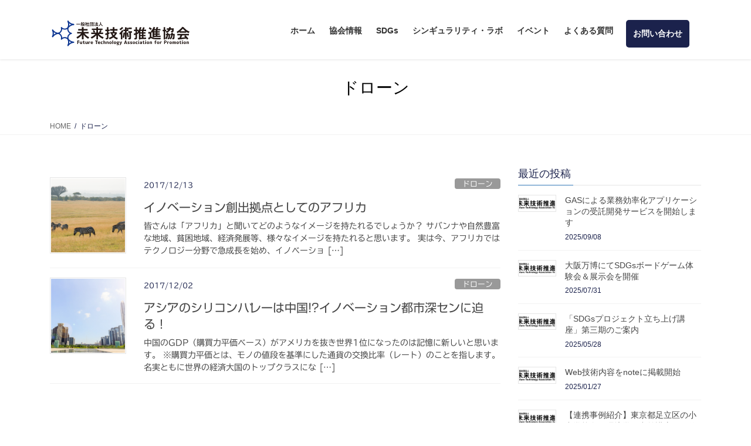

--- FILE ---
content_type: text/html; charset=UTF-8
request_url: https://future-tech-association.org/category/drone/
body_size: 14546
content:
<!DOCTYPE html>
<html dir="ltr" lang="ja" prefix="og: https://ogp.me/ns#">
<head>
<meta charset="utf-8">
<meta http-equiv="X-UA-Compatible" content="IE=edge">
<meta name="viewport" content="width=device-width, initial-scale=1">
<title>ドローン | 未来技術推進協会</title>

		<!-- All in One SEO 4.5.9.2 - aioseo.com -->
		<meta name="robots" content="max-image-preview:large" />
		<link rel="canonical" href="https://future-tech-association.org/category/drone/" />
		<meta name="generator" content="All in One SEO (AIOSEO) 4.5.9.2" />
		<meta name="google" content="nositelinkssearchbox" />
		<script type="application/ld+json" class="aioseo-schema">
			{"@context":"https:\/\/schema.org","@graph":[{"@type":"BreadcrumbList","@id":"https:\/\/future-tech-association.org\/category\/drone\/#breadcrumblist","itemListElement":[{"@type":"ListItem","@id":"https:\/\/future-tech-association.org\/#listItem","position":1,"name":"\u5bb6","item":"https:\/\/future-tech-association.org\/","nextItem":"https:\/\/future-tech-association.org\/category\/drone\/#listItem"},{"@type":"ListItem","@id":"https:\/\/future-tech-association.org\/category\/drone\/#listItem","position":2,"name":"\u30c9\u30ed\u30fc\u30f3","previousItem":"https:\/\/future-tech-association.org\/#listItem"}]},{"@type":"CollectionPage","@id":"https:\/\/future-tech-association.org\/category\/drone\/#collectionpage","url":"https:\/\/future-tech-association.org\/category\/drone\/","name":"\u30c9\u30ed\u30fc\u30f3 | \u672a\u6765\u6280\u8853\u63a8\u9032\u5354\u4f1a","inLanguage":"ja","isPartOf":{"@id":"https:\/\/future-tech-association.org\/#website"},"breadcrumb":{"@id":"https:\/\/future-tech-association.org\/category\/drone\/#breadcrumblist"}},{"@type":"Organization","@id":"https:\/\/future-tech-association.org\/#organization","name":"\u672a\u6765\u6280\u8853\u63a8\u9032\u5354\u4f1a","url":"https:\/\/future-tech-association.org\/","sameAs":["https:\/\/twitter.com\/future_tech_aso"]},{"@type":"WebSite","@id":"https:\/\/future-tech-association.org\/#website","url":"https:\/\/future-tech-association.org\/","name":"\u672a\u6765\u6280\u8853\u63a8\u9032\u5354\u4f1a","description":"Contribute to the social penetration of future technologies","inLanguage":"ja","publisher":{"@id":"https:\/\/future-tech-association.org\/#organization"}}]}
		</script>
		<!-- All in One SEO -->

<link rel='dns-prefetch' href='//webfonts.xserver.jp' />
<link rel='dns-prefetch' href='//stats.wp.com' />
<link rel='dns-prefetch' href='//i0.wp.com' />
<link rel='dns-prefetch' href='//c0.wp.com' />
<link rel="alternate" type="application/rss+xml" title="未来技術推進協会 &raquo; フィード" href="https://future-tech-association.org/feed/" />
<link rel="alternate" type="application/rss+xml" title="未来技術推進協会 &raquo; コメントフィード" href="https://future-tech-association.org/comments/feed/" />
<link rel="alternate" type="application/rss+xml" title="未来技術推進協会 &raquo; ドローン カテゴリーのフィード" href="https://future-tech-association.org/category/drone/feed/" />
<meta name="description" content="ドローン について 未来技術推進協会 Contribute to the social penetration of future technologies" />		<!-- This site uses the Google Analytics by MonsterInsights plugin v8.25.0 - Using Analytics tracking - https://www.monsterinsights.com/ -->
		<!-- Note: MonsterInsights is not currently configured on this site. The site owner needs to authenticate with Google Analytics in the MonsterInsights settings panel. -->
					<!-- No tracking code set -->
				<!-- / Google Analytics by MonsterInsights -->
		<link rel='stylesheet' id='vkExUnit_common_style-css' href='https://future-tech-association.org/wp-content/plugins/vk-all-in-one-expansion-unit/assets/css/vkExUnit_style.css?ver=9.97.0.1' type='text/css' media='all' />
<style id='vkExUnit_common_style-inline-css' type='text/css'>
.grecaptcha-badge{bottom: 85px !important;}
.veu_promotion-alert__content--text { border: 1px solid rgba(0,0,0,0.125); padding: 0.5em 1em; border-radius: var(--vk-size-radius); margin-bottom: var(--vk-margin-block-bottom); font-size: 0.875rem; } /* Alert Content部分に段落タグを入れた場合に最後の段落の余白を0にする */ .veu_promotion-alert__content--text p:last-of-type{ margin-bottom:0; margin-top: 0; }
:root {--ver_page_top_button_url:url(https://future-tech-association.org/wp-content/plugins/vk-all-in-one-expansion-unit/assets/images/to-top-btn-icon.svg);}@font-face {font-weight: normal;font-style: normal;font-family: "vk_sns";src: url("https://future-tech-association.org/wp-content/plugins/vk-all-in-one-expansion-unit/inc/sns/icons/fonts/vk_sns.eot?-bq20cj");src: url("https://future-tech-association.org/wp-content/plugins/vk-all-in-one-expansion-unit/inc/sns/icons/fonts/vk_sns.eot?#iefix-bq20cj") format("embedded-opentype"),url("https://future-tech-association.org/wp-content/plugins/vk-all-in-one-expansion-unit/inc/sns/icons/fonts/vk_sns.woff?-bq20cj") format("woff"),url("https://future-tech-association.org/wp-content/plugins/vk-all-in-one-expansion-unit/inc/sns/icons/fonts/vk_sns.ttf?-bq20cj") format("truetype"),url("https://future-tech-association.org/wp-content/plugins/vk-all-in-one-expansion-unit/inc/sns/icons/fonts/vk_sns.svg?-bq20cj#vk_sns") format("svg");}
</style>
<link rel='stylesheet' id='wp-block-library-css' href='https://c0.wp.com/c/6.4.7/wp-includes/css/dist/block-library/style.min.css' type='text/css' media='all' />
<style id='wp-block-library-inline-css' type='text/css'>
.has-text-align-justify{text-align:justify;}
</style>
<link rel='stylesheet' id='mediaelement-css' href='https://c0.wp.com/c/6.4.7/wp-includes/js/mediaelement/mediaelementplayer-legacy.min.css' type='text/css' media='all' />
<link rel='stylesheet' id='wp-mediaelement-css' href='https://c0.wp.com/c/6.4.7/wp-includes/js/mediaelement/wp-mediaelement.min.css' type='text/css' media='all' />
<style id='jetpack-sharing-buttons-style-inline-css' type='text/css'>
.jetpack-sharing-buttons__services-list{display:flex;flex-direction:row;flex-wrap:wrap;gap:0;list-style-type:none;margin:5px;padding:0}.jetpack-sharing-buttons__services-list.has-small-icon-size{font-size:12px}.jetpack-sharing-buttons__services-list.has-normal-icon-size{font-size:16px}.jetpack-sharing-buttons__services-list.has-large-icon-size{font-size:24px}.jetpack-sharing-buttons__services-list.has-huge-icon-size{font-size:36px}@media print{.jetpack-sharing-buttons__services-list{display:none!important}}.editor-styles-wrapper .wp-block-jetpack-sharing-buttons{gap:0;padding-inline-start:0}ul.jetpack-sharing-buttons__services-list.has-background{padding:1.25em 2.375em}
</style>
<style id='classic-theme-styles-inline-css' type='text/css'>
/*! This file is auto-generated */
.wp-block-button__link{color:#fff;background-color:#32373c;border-radius:9999px;box-shadow:none;text-decoration:none;padding:calc(.667em + 2px) calc(1.333em + 2px);font-size:1.125em}.wp-block-file__button{background:#32373c;color:#fff;text-decoration:none}
</style>
<style id='global-styles-inline-css' type='text/css'>
body{--wp--preset--color--black: #000000;--wp--preset--color--cyan-bluish-gray: #abb8c3;--wp--preset--color--white: #ffffff;--wp--preset--color--pale-pink: #f78da7;--wp--preset--color--vivid-red: #cf2e2e;--wp--preset--color--luminous-vivid-orange: #ff6900;--wp--preset--color--luminous-vivid-amber: #fcb900;--wp--preset--color--light-green-cyan: #7bdcb5;--wp--preset--color--vivid-green-cyan: #00d084;--wp--preset--color--pale-cyan-blue: #8ed1fc;--wp--preset--color--vivid-cyan-blue: #0693e3;--wp--preset--color--vivid-purple: #9b51e0;--wp--preset--gradient--vivid-cyan-blue-to-vivid-purple: linear-gradient(135deg,rgba(6,147,227,1) 0%,rgb(155,81,224) 100%);--wp--preset--gradient--light-green-cyan-to-vivid-green-cyan: linear-gradient(135deg,rgb(122,220,180) 0%,rgb(0,208,130) 100%);--wp--preset--gradient--luminous-vivid-amber-to-luminous-vivid-orange: linear-gradient(135deg,rgba(252,185,0,1) 0%,rgba(255,105,0,1) 100%);--wp--preset--gradient--luminous-vivid-orange-to-vivid-red: linear-gradient(135deg,rgba(255,105,0,1) 0%,rgb(207,46,46) 100%);--wp--preset--gradient--very-light-gray-to-cyan-bluish-gray: linear-gradient(135deg,rgb(238,238,238) 0%,rgb(169,184,195) 100%);--wp--preset--gradient--cool-to-warm-spectrum: linear-gradient(135deg,rgb(74,234,220) 0%,rgb(151,120,209) 20%,rgb(207,42,186) 40%,rgb(238,44,130) 60%,rgb(251,105,98) 80%,rgb(254,248,76) 100%);--wp--preset--gradient--blush-light-purple: linear-gradient(135deg,rgb(255,206,236) 0%,rgb(152,150,240) 100%);--wp--preset--gradient--blush-bordeaux: linear-gradient(135deg,rgb(254,205,165) 0%,rgb(254,45,45) 50%,rgb(107,0,62) 100%);--wp--preset--gradient--luminous-dusk: linear-gradient(135deg,rgb(255,203,112) 0%,rgb(199,81,192) 50%,rgb(65,88,208) 100%);--wp--preset--gradient--pale-ocean: linear-gradient(135deg,rgb(255,245,203) 0%,rgb(182,227,212) 50%,rgb(51,167,181) 100%);--wp--preset--gradient--electric-grass: linear-gradient(135deg,rgb(202,248,128) 0%,rgb(113,206,126) 100%);--wp--preset--gradient--midnight: linear-gradient(135deg,rgb(2,3,129) 0%,rgb(40,116,252) 100%);--wp--preset--font-size--small: 13px;--wp--preset--font-size--medium: 20px;--wp--preset--font-size--large: 36px;--wp--preset--font-size--x-large: 42px;--wp--preset--spacing--20: 0.44rem;--wp--preset--spacing--30: 0.67rem;--wp--preset--spacing--40: 1rem;--wp--preset--spacing--50: 1.5rem;--wp--preset--spacing--60: 2.25rem;--wp--preset--spacing--70: 3.38rem;--wp--preset--spacing--80: 5.06rem;--wp--preset--shadow--natural: 6px 6px 9px rgba(0, 0, 0, 0.2);--wp--preset--shadow--deep: 12px 12px 50px rgba(0, 0, 0, 0.4);--wp--preset--shadow--sharp: 6px 6px 0px rgba(0, 0, 0, 0.2);--wp--preset--shadow--outlined: 6px 6px 0px -3px rgba(255, 255, 255, 1), 6px 6px rgba(0, 0, 0, 1);--wp--preset--shadow--crisp: 6px 6px 0px rgba(0, 0, 0, 1);}:where(.is-layout-flex){gap: 0.5em;}:where(.is-layout-grid){gap: 0.5em;}body .is-layout-flow > .alignleft{float: left;margin-inline-start: 0;margin-inline-end: 2em;}body .is-layout-flow > .alignright{float: right;margin-inline-start: 2em;margin-inline-end: 0;}body .is-layout-flow > .aligncenter{margin-left: auto !important;margin-right: auto !important;}body .is-layout-constrained > .alignleft{float: left;margin-inline-start: 0;margin-inline-end: 2em;}body .is-layout-constrained > .alignright{float: right;margin-inline-start: 2em;margin-inline-end: 0;}body .is-layout-constrained > .aligncenter{margin-left: auto !important;margin-right: auto !important;}body .is-layout-constrained > :where(:not(.alignleft):not(.alignright):not(.alignfull)){max-width: var(--wp--style--global--content-size);margin-left: auto !important;margin-right: auto !important;}body .is-layout-constrained > .alignwide{max-width: var(--wp--style--global--wide-size);}body .is-layout-flex{display: flex;}body .is-layout-flex{flex-wrap: wrap;align-items: center;}body .is-layout-flex > *{margin: 0;}body .is-layout-grid{display: grid;}body .is-layout-grid > *{margin: 0;}:where(.wp-block-columns.is-layout-flex){gap: 2em;}:where(.wp-block-columns.is-layout-grid){gap: 2em;}:where(.wp-block-post-template.is-layout-flex){gap: 1.25em;}:where(.wp-block-post-template.is-layout-grid){gap: 1.25em;}.has-black-color{color: var(--wp--preset--color--black) !important;}.has-cyan-bluish-gray-color{color: var(--wp--preset--color--cyan-bluish-gray) !important;}.has-white-color{color: var(--wp--preset--color--white) !important;}.has-pale-pink-color{color: var(--wp--preset--color--pale-pink) !important;}.has-vivid-red-color{color: var(--wp--preset--color--vivid-red) !important;}.has-luminous-vivid-orange-color{color: var(--wp--preset--color--luminous-vivid-orange) !important;}.has-luminous-vivid-amber-color{color: var(--wp--preset--color--luminous-vivid-amber) !important;}.has-light-green-cyan-color{color: var(--wp--preset--color--light-green-cyan) !important;}.has-vivid-green-cyan-color{color: var(--wp--preset--color--vivid-green-cyan) !important;}.has-pale-cyan-blue-color{color: var(--wp--preset--color--pale-cyan-blue) !important;}.has-vivid-cyan-blue-color{color: var(--wp--preset--color--vivid-cyan-blue) !important;}.has-vivid-purple-color{color: var(--wp--preset--color--vivid-purple) !important;}.has-black-background-color{background-color: var(--wp--preset--color--black) !important;}.has-cyan-bluish-gray-background-color{background-color: var(--wp--preset--color--cyan-bluish-gray) !important;}.has-white-background-color{background-color: var(--wp--preset--color--white) !important;}.has-pale-pink-background-color{background-color: var(--wp--preset--color--pale-pink) !important;}.has-vivid-red-background-color{background-color: var(--wp--preset--color--vivid-red) !important;}.has-luminous-vivid-orange-background-color{background-color: var(--wp--preset--color--luminous-vivid-orange) !important;}.has-luminous-vivid-amber-background-color{background-color: var(--wp--preset--color--luminous-vivid-amber) !important;}.has-light-green-cyan-background-color{background-color: var(--wp--preset--color--light-green-cyan) !important;}.has-vivid-green-cyan-background-color{background-color: var(--wp--preset--color--vivid-green-cyan) !important;}.has-pale-cyan-blue-background-color{background-color: var(--wp--preset--color--pale-cyan-blue) !important;}.has-vivid-cyan-blue-background-color{background-color: var(--wp--preset--color--vivid-cyan-blue) !important;}.has-vivid-purple-background-color{background-color: var(--wp--preset--color--vivid-purple) !important;}.has-black-border-color{border-color: var(--wp--preset--color--black) !important;}.has-cyan-bluish-gray-border-color{border-color: var(--wp--preset--color--cyan-bluish-gray) !important;}.has-white-border-color{border-color: var(--wp--preset--color--white) !important;}.has-pale-pink-border-color{border-color: var(--wp--preset--color--pale-pink) !important;}.has-vivid-red-border-color{border-color: var(--wp--preset--color--vivid-red) !important;}.has-luminous-vivid-orange-border-color{border-color: var(--wp--preset--color--luminous-vivid-orange) !important;}.has-luminous-vivid-amber-border-color{border-color: var(--wp--preset--color--luminous-vivid-amber) !important;}.has-light-green-cyan-border-color{border-color: var(--wp--preset--color--light-green-cyan) !important;}.has-vivid-green-cyan-border-color{border-color: var(--wp--preset--color--vivid-green-cyan) !important;}.has-pale-cyan-blue-border-color{border-color: var(--wp--preset--color--pale-cyan-blue) !important;}.has-vivid-cyan-blue-border-color{border-color: var(--wp--preset--color--vivid-cyan-blue) !important;}.has-vivid-purple-border-color{border-color: var(--wp--preset--color--vivid-purple) !important;}.has-vivid-cyan-blue-to-vivid-purple-gradient-background{background: var(--wp--preset--gradient--vivid-cyan-blue-to-vivid-purple) !important;}.has-light-green-cyan-to-vivid-green-cyan-gradient-background{background: var(--wp--preset--gradient--light-green-cyan-to-vivid-green-cyan) !important;}.has-luminous-vivid-amber-to-luminous-vivid-orange-gradient-background{background: var(--wp--preset--gradient--luminous-vivid-amber-to-luminous-vivid-orange) !important;}.has-luminous-vivid-orange-to-vivid-red-gradient-background{background: var(--wp--preset--gradient--luminous-vivid-orange-to-vivid-red) !important;}.has-very-light-gray-to-cyan-bluish-gray-gradient-background{background: var(--wp--preset--gradient--very-light-gray-to-cyan-bluish-gray) !important;}.has-cool-to-warm-spectrum-gradient-background{background: var(--wp--preset--gradient--cool-to-warm-spectrum) !important;}.has-blush-light-purple-gradient-background{background: var(--wp--preset--gradient--blush-light-purple) !important;}.has-blush-bordeaux-gradient-background{background: var(--wp--preset--gradient--blush-bordeaux) !important;}.has-luminous-dusk-gradient-background{background: var(--wp--preset--gradient--luminous-dusk) !important;}.has-pale-ocean-gradient-background{background: var(--wp--preset--gradient--pale-ocean) !important;}.has-electric-grass-gradient-background{background: var(--wp--preset--gradient--electric-grass) !important;}.has-midnight-gradient-background{background: var(--wp--preset--gradient--midnight) !important;}.has-small-font-size{font-size: var(--wp--preset--font-size--small) !important;}.has-medium-font-size{font-size: var(--wp--preset--font-size--medium) !important;}.has-large-font-size{font-size: var(--wp--preset--font-size--large) !important;}.has-x-large-font-size{font-size: var(--wp--preset--font-size--x-large) !important;}
.wp-block-navigation a:where(:not(.wp-element-button)){color: inherit;}
:where(.wp-block-post-template.is-layout-flex){gap: 1.25em;}:where(.wp-block-post-template.is-layout-grid){gap: 1.25em;}
:where(.wp-block-columns.is-layout-flex){gap: 2em;}:where(.wp-block-columns.is-layout-grid){gap: 2em;}
.wp-block-pullquote{font-size: 1.5em;line-height: 1.6;}
</style>
<link rel='stylesheet' id='veu-cta-css' href='https://future-tech-association.org/wp-content/plugins/vk-all-in-one-expansion-unit/inc/call-to-action/package/assets/css/style.css?ver=9.97.0.1' type='text/css' media='all' />
<link rel='stylesheet' id='bootstrap-4-style-css' href='https://future-tech-association.org/wp-content/themes/lightning/_g2/library/bootstrap-4/css/bootstrap.min.css?ver=4.5.0' type='text/css' media='all' />
<link rel='stylesheet' id='lightning-common-style-css' href='https://future-tech-association.org/wp-content/themes/lightning/_g2/assets/css/common.css?ver=14.17.5' type='text/css' media='all' />
<style id='lightning-common-style-inline-css' type='text/css'>
/* vk-mobile-nav */:root {--vk-mobile-nav-menu-btn-bg-src: url("https://future-tech-association.org/wp-content/themes/lightning/_g2/inc/vk-mobile-nav/package//images/vk-menu-btn-black.svg");--vk-mobile-nav-menu-btn-close-bg-src: url("https://future-tech-association.org/wp-content/themes/lightning/_g2/inc/vk-mobile-nav/package//images/vk-menu-close-black.svg");--vk-menu-acc-icon-open-black-bg-src: url("https://future-tech-association.org/wp-content/themes/lightning/_g2/inc/vk-mobile-nav/package//images/vk-menu-acc-icon-open-black.svg");--vk-menu-acc-icon-open-white-bg-src: url("https://future-tech-association.org/wp-content/themes/lightning/_g2/inc/vk-mobile-nav/package//images/vk-menu-acc-icon-open-white.svg");--vk-menu-acc-icon-close-black-bg-src: url("https://future-tech-association.org/wp-content/themes/lightning/_g2/inc/vk-mobile-nav/package//images/vk-menu-close-black.svg");--vk-menu-acc-icon-close-white-bg-src: url("https://future-tech-association.org/wp-content/themes/lightning/_g2/inc/vk-mobile-nav/package//images/vk-menu-close-white.svg");}
</style>
<link rel='stylesheet' id='lightning-design-style-css' href='https://future-tech-association.org/wp-content/themes/lightning/_g2/design-skin/origin2/css/style.css?ver=14.17.5' type='text/css' media='all' />
<style id='lightning-design-style-inline-css' type='text/css'>
:root {--color-key:#337ab7;--color-key-dark:#2e6da4;}
/* ltg common custom */:root {--vk-menu-acc-btn-border-color:#333;--vk-color-primary:#337ab7;--vk-color-primary-dark:#2e6da4;--vk-color-primary-vivid:#3886c9;--color-key:#337ab7;--color-key-dark:#2e6da4;}.veu_color_txt_key { color:#2e6da4 ; }.veu_color_bg_key { background-color:#2e6da4 ; }.veu_color_border_key { border-color:#2e6da4 ; }.btn-default { border-color:#337ab7;color:#337ab7;}.btn-default:focus,.btn-default:hover { border-color:#337ab7;background-color: #337ab7; }.wp-block-search__button,.btn-primary { background-color:#337ab7;border-color:#2e6da4; }.wp-block-search__button:focus,.wp-block-search__button:hover,.btn-primary:not(:disabled):not(.disabled):active,.btn-primary:focus,.btn-primary:hover { background-color:#2e6da4;border-color:#337ab7; }.btn-outline-primary { color : #337ab7 ; border-color:#337ab7; }.btn-outline-primary:not(:disabled):not(.disabled):active,.btn-outline-primary:focus,.btn-outline-primary:hover { color : #fff; background-color:#337ab7;border-color:#2e6da4; }a { color:#337ab7; }/* sidebar child menu display */.localNav ul ul.children{ display:none; }.localNav ul li.current_page_ancestor ul.children,.localNav ul li.current_page_item ul.children,.localNav ul li.current-cat ul.children{ display:block; }/* ExUnit widget ( child page list widget and so on ) */.localNavi ul.children{ display:none; }.localNavi li.current_page_ancestor ul.children,.localNavi li.current_page_item ul.children,.localNavi li.current-cat ul.children{ display:block; }
.media .media-body .media-heading a:hover { color:#337ab7; }@media (min-width: 768px){.gMenu > li:before,.gMenu > li.menu-item-has-children::after { border-bottom-color:#2e6da4 }.gMenu li li { background-color:#2e6da4 }.gMenu li li a:hover { background-color:#337ab7; }} /* @media (min-width: 768px) */.page-header { background-color:#337ab7; }h2,.mainSection-title { border-top-color:#337ab7; }h3:after,.subSection-title:after { border-bottom-color:#337ab7; }ul.page-numbers li span.page-numbers.current,.page-link dl .post-page-numbers.current { background-color:#337ab7; }.pager li > a { border-color:#337ab7;color:#337ab7;}.pager li > a:hover { background-color:#337ab7;color:#fff;}.siteFooter { border-top-color:#337ab7; }dt { border-left-color:#337ab7; }:root {--g_nav_main_acc_icon_open_url:url(https://future-tech-association.org/wp-content/themes/lightning/_g2/inc/vk-mobile-nav/package/images/vk-menu-acc-icon-open-black.svg);--g_nav_main_acc_icon_close_url: url(https://future-tech-association.org/wp-content/themes/lightning/_g2/inc/vk-mobile-nav/package/images/vk-menu-close-black.svg);--g_nav_sub_acc_icon_open_url: url(https://future-tech-association.org/wp-content/themes/lightning/_g2/inc/vk-mobile-nav/package/images/vk-menu-acc-icon-open-white.svg);--g_nav_sub_acc_icon_close_url: url(https://future-tech-association.org/wp-content/themes/lightning/_g2/inc/vk-mobile-nav/package/images/vk-menu-close-white.svg);}
</style>
<link rel='stylesheet' id='lightning-theme-style-css' href='https://future-tech-association.org/wp-content/themes/lightning/style.css?ver=14.17.5' type='text/css' media='all' />
<link rel='stylesheet' id='tablepress-default-css' href='https://future-tech-association.org/wp-content/plugins/tablepress/css/build/default.css?ver=2.2.5' type='text/css' media='all' />
<script type="text/javascript" src="https://c0.wp.com/c/6.4.7/wp-includes/js/jquery/jquery.min.js" id="jquery-core-js"></script>
<script type="text/javascript" src="https://c0.wp.com/c/6.4.7/wp-includes/js/jquery/jquery-migrate.min.js" id="jquery-migrate-js"></script>
<script type="text/javascript" src="//webfonts.xserver.jp/js/xserverv3.js?fadein=0&amp;ver=2.0.5" id="typesquare_std-js"></script>
<link rel="https://api.w.org/" href="https://future-tech-association.org/wp-json/" /><link rel="alternate" type="application/json" href="https://future-tech-association.org/wp-json/wp/v2/categories/5" /><link rel="EditURI" type="application/rsd+xml" title="RSD" href="https://future-tech-association.org/xmlrpc.php?rsd" />
<meta name="generator" content="WordPress 6.4.7" />
<style type='text/css'>
#post-241 h1,#post-241 h2,#post-241 { font-family: "新ゴ シャドウ";}#post-241 h3,#post-241 .entry-title,#post-241 h4,#post-241 h5,#post-241 h6{ font-family: "新ゴ R";}#post-241.hentry,#post-241 .entry-content p,#post-241 .post-inner.entry-content p{ font-family: "TBUDゴシック R";}#post-241 strong,#post-241 b{ font-family: "TBUDゴシック E";}#post-253 h1,#post-253 h2,#post-253 { font-family: "新ゴ シャドウ";}#post-253 h3,#post-253 .entry-title,#post-253 h4,#post-253 h5,#post-253 h6{ font-family: "新ゴ R";}#post-253.hentry,#post-253 .entry-content p,#post-253 .post-inner.entry-content p{ font-family: "TBUDゴシック R";}#post-253 strong,#post-253 b{ font-family: "TBUDゴシック E";}</style>
	<style>img#wpstats{display:none}</style>
		<style id="lightning-color-custom-for-plugins" type="text/css">/* ltg theme common */.color_key_bg,.color_key_bg_hover:hover{background-color: #337ab7;}.color_key_txt,.color_key_txt_hover:hover{color: #337ab7;}.color_key_border,.color_key_border_hover:hover{border-color: #337ab7;}.color_key_dark_bg,.color_key_dark_bg_hover:hover{background-color: #2e6da4;}.color_key_dark_txt,.color_key_dark_txt_hover:hover{color: #2e6da4;}.color_key_dark_border,.color_key_dark_border_hover:hover{border-color: #2e6da4;}</style><!-- [ VK All in One Expansion Unit OGP ] -->
<meta property="og:site_name" content="未来技術推進協会" />
<meta property="og:url" content="https://future-tech-association.org/2017/12/13/innovation_africa/" />
<meta property="og:title" content="ドローン | 未来技術推進協会" />
<meta property="og:description" content="ドローン について 未来技術推進協会 Contribute to the social penetration of future technologies" />
<meta property="og:type" content="article" />
<meta property="og:image" content="https://future-tech-association.org/wp-content/uploads/2020/09/sdgs_cert_logo.png" />
<meta property="og:image:width" content="622" />
<meta property="og:image:height" content="542" />
<!-- [ / VK All in One Expansion Unit OGP ] -->
<!-- [ VK All in One Expansion Unit twitter card ] -->
<meta name="twitter:card" content="summary_large_image">
<meta name="twitter:description" content="ドローン について 未来技術推進協会 Contribute to the social penetration of future technologies">
<meta name="twitter:title" content="ドローン | 未来技術推進協会">
<meta name="twitter:url" content="https://future-tech-association.org/2017/12/13/innovation_africa/">
	<meta name="twitter:image" content="https://future-tech-association.org/wp-content/uploads/2020/09/sdgs_cert_logo.png">
	<meta name="twitter:domain" content="future-tech-association.org">
	<!-- [ / VK All in One Expansion Unit twitter card ] -->
	<link rel="icon" href="https://i0.wp.com/future-tech-association.org/wp-content/uploads/2020/09/cropped-site_icon-2.png?fit=32%2C32&#038;ssl=1" sizes="32x32" />
<link rel="icon" href="https://i0.wp.com/future-tech-association.org/wp-content/uploads/2020/09/cropped-site_icon-2.png?fit=192%2C192&#038;ssl=1" sizes="192x192" />
<link rel="apple-touch-icon" href="https://i0.wp.com/future-tech-association.org/wp-content/uploads/2020/09/cropped-site_icon-2.png?fit=180%2C180&#038;ssl=1" />
<meta name="msapplication-TileImage" content="https://i0.wp.com/future-tech-association.org/wp-content/uploads/2020/09/cropped-site_icon-2.png?fit=270%2C270&#038;ssl=1" />
		<style type="text/css" id="wp-custom-css">
			.menu-item menu-item-type-custom menu-item-object-custom menu-item-has-children.after {background-color:#f00;}

#main{
	width:100%;
}

.section.page-header{
   background-color:#fff;
	 color:#000;
}

body{
	color:#1B224C;
}

/* トップページの「未来技術」アイコン */
.navbar-header h1{
	margin-bottom:25px;
}

@media (max-width: 1200px)
{
.navbar-header h1{
	margin-bottom:5px;
}
}

.navbar-header h1 a span{
	opacity:0;
}

.container.siteHeadContainer{
	padding-bottom:10px;
}

.navbar-header a{
	background: url("https://future-tech-association.org/wp-content/uploads/2020/09/future-tech-icon.svg") no-repeat;
	width:900px;
	padding:0 100px 30px 0;
}

.navbar-header a:hover{
	background: url("https://future-tech-association.org/wp-content/uploads/2020/09/future-tech-icon2.svg") no-repeat;
	transition:0.3s;
}

@media (max-width: 1200px)
{
.navbar-header a{
	background: url("https://future-tech-association.org/wp-content/uploads/2020/09/future-tech-icon.svg") no-repeat;
	width:100px;
	padding:0 80px 35px 0;
}
}

@media (max-width: 400px)
{
.navbar-header a{
	background: url("https://future-tech-association.org/wp-content/uploads/2020/09/future-tech-icon.svg") no-repeat;
	width:100%;
	padding:0 20px 20px 0;
}
}
	
.navbar-header h1{
	margin-bottom:10px;
}

/* その他ページの「未来技術」アイコン */
.navbar-header p a{
	margin-bottom:25px;
}

.navbar-header p a span{
	opacity:0;
}

.container.siteHeadContainer{
	padding-bottom:15px;
}

.navbar-header p a{
	background: url("https://future-tech-association.org/wp-content/uploads/2020/09/future-tech-icon.svg") no-repeat;
	width:100px;
	padding:0 90px 25px 0;
}

.navbar-header p a:hover{
	background: url("https://future-tech-association.org/wp-content/uploads/2020/09/future-tech-icon2.svg") no-repeat;
	transition:0.3s;
}


@media (max-width: 1200px)
{
.navbar-header p a{
	background: url("https://future-tech-association.org/wp-content/uploads/2020/09/future-tech-icon.svg") no-repeat;
	width:100px;
	padding:0 90px 40px 0;
}
}


@media (max-width: 991px)
{
	.siteHeader{
 padding-bottom:30px;
}
}

@media (max-width: 400px)
{
.navbar-header p a{
	background: url("https://futuretech36.xsrv.jp/future-tech-icon.svg") no-repeat;
	width:100px;
	padding:0px 35px 35px 15px;
}
}


/* それ以外のメニュー*/
#gMenu_outer{
	padding-top:13px;
}

.menu-item::before{
	display:none;
}

#menu-item-7593::after {
  position: absolute;
  left: 0;
  content: '';
  width: 100%;
  height: 4px;
  background: #ff8000;
  transform: scale(0, 1);
  transform-origin: left top;
  transition: transform .3s;
}

@media (min-width: 991px)
{
#menu-item-7593:hover::after {
  transform: scale(1, 1);
}
}

#menu-item-7595::after {
  position: absolute;
  left: 0;
  content: '';
  width: 100%;
  height: 4px;
  background: #ff8000;
  transform: scale(0, 1);
  transform-origin: left top;
  transition: transform .3s;
}

@media (min-width: 991px)
{
#menu-item-7595:hover::after {
  transform: scale(1, 1);
}
}

#menu-item-7618::after {
  position: absolute;
  left: 0;
  content: '';
  width: 100%;
  height: 4px;
  background: #ff8000;
  transform: scale(0, 1);
  transform-origin: left top;
  transition: transform .3s;
}

@media (min-width: 991px)
{
#menu-item-7618:hover::after {
  transform: scale(1, 1);
}
}

#menu-item-8345::after {
  position: absolute;
  left: 0;
  content: '';
  width: 100%;
  height: 4px;
  background: #ff8000;
  transform: scale(0, 1);
  transform-origin: left top;
  transition: transform .3s;
}

@media (min-width: 991px)
{
#menu-item-8345:hover::after {
  transform: scale(1, 1);
}
}


#menu-item-8530::after {
  position: absolute;
  left: 0;
  content: '';
  width: 100%;
  height: 4px;
  background: #ff8000;
  transform: scale(0, 1);
  transform-origin: left top;
  transition: transform .3s;
}

@media (min-width: 991px)
{
#menu-item-8530:hover::after {
  transform: scale(1, 1);
}
}

#menu-item-4393{
	background-color:#1B224C;
	border-radius: 5px;
	margin:5px 20px 5px 10px;
}

#menu-item-4393 a strong{
	color:#fff;
	cursor:pointer;
}

@media (min-width: 991px)
{
#menu-item-4393:hover{
	background-color:#FF8000;
	transition:0.3s;
}
}

#menu-mainmenu_20200502{
  display: flex;
  justify-content: center;
  align-items: center;
}

@media (max-width: 991px)
{
#menu-item-4393{
	background-color:#fff;
	border-radius:0;
	margin:0;
}
}



/* table*/
table, tbody, th, td {
  border: none;
	border-width:0;
}

@media (max-width:991px){
	table.pc-boardgame-exp{
		display:none;
	}
}
	
@media (min-width:991px){
	table.mobile-boardgame-exp{
		display:none;
	}
}

/*ハンバーガーメニュー*/
.vk-mobile-nav-menu-btn {
	right:5px;
	left:inherit;
}

/* フッターメニュー*/
#footer_section1{
	width:100%;
	padding-top:10px;
	padding-bottom:30px;
	background-color:#0C175B;
}

@media (max-width:991px){
	#footer_section1{
		display:none;
	}
}

@media (min-width:991px){
	.footer_section2-mobile{
		display:none;
	}
}

#footer_table{
	width:90%;
	margin-left:5%;
}

#footer_table a{
 color:#fff;
}

#footer_table th{
 width:14%;	
}

#footer_table .th_sdgs{
	width:20%;
}

#footer_table td{
	font-size:12px;
	height:30px;
	padding-top:0;
	padding-bottom:0;
	background-color:#0C175B;
}

#footer_section2{
	font-size:12px;
	color:#fff;
	text-align:center;
	width:100%;
	padding-top:20px;
	padding-bottom:10px;
	background-color:#000b1f;
}

#footer_section2 a{
		color:#fff;
	 margin-left:20px;
}

.footer_section2-2{
	margin-top:10px;
	text-align:center;
}

.footer_section2-2 p{
	display:inline-block;
	margin-bottom:0;
}

/* ボタン*/
@media (max-width:991px){
	.so-widget-sow-button-flat-5c8f61b2ed24 > .ow-button-base.ow-button-align-left{
		text-align: center !important;
	}
}

/* スマホ表示 */
@media screen and (min-width: 768px) {
  /* PC表示では改行を無効化する。 */
  .br_sp{
    display: none;
  }
} 

.pc_center_sp_left{
  /* スマホ表示は左寄せにする */
  text-align: left;
}

/* 画面横幅が768px以上の場合に適用する。 */
@media screen and (min-width: 768px) {
  /* PC表示は中央に表示する。 */
  .pc_center_sp_left {
    text-align: center;
  }
}

#panel-971-0-0-1 div{
	width:100%;
	padding:0;
}

input.wpcf7-submit{
	width:80%;
	border:none;
	border-radius:25px;
	background-color:#ff8000;
	color:#fff;
	margin-top:50px;
  padding:15px;
}

input.wpcf7-submit:hover{
	background-color:#ff8000;
}

label{
	width:100%;
}

.gmap {
height: 400px;
overflow: hidden;
position: relative;
}

.gmap iframe {
position: absolute;
left: 0;
top: 0;
height:100%;
width:100%;
}

@media screen and (max-width: 991px) {
.timeline-pc{
	display:none !important;
}
	.twitter-timeline{
		max-width:340px;
	}
	
}
@media screen and (min-width: 991px) {
.timeline-mobile{
	display:none !important;
}
}










/*以下、フォームページ*/
/*カレンダー*/
.fieldCalendarService{
	display:none;
}

.fields {
        background-color: transparent;
        border: none;
        cursor: pointer;
        outline: none;
        padding: 0;
        appearance: none;
}


/*SNSを非表示*/
.veu_socialSet.veu_socialSet-position-after.veu_contentAddSection{
	display:none;
}

#entry-text p{
	font-size:16px;
	padding-top:40px;
}

/*カレンダー*/
#main{
	display:block;
	margin:0 auto;
	width:100%;
}

div#formheader_1{
	display:none;
}

.calendar .ui-datepicker td span{
	text-shadow:none;
} 

.calendar .ui-datepicker td a{
		text-shadow:none;
}

/*カレンダー 空いてる日*/
.calendar .ui-state-default{
	color:#FF8433;
}

.calendar .ui-state-active{
	color:#FFF !important;
}

.calendar .ui-state-default:after{
	content:"○";
	display:block;
	position:relative;
	top:-7px;
}

/*カレンダー 空いてない日*/
.calendar .ui-state-disabled .ui-state-default:after{
	content:"-";
	display:block;
	position:relative;
	top:-7px;
}

.calendar .ui-state-disabled .ui-state-default{
	background:none !important;
}

tr{
 padding-left:10px;
 padding-right:10px;
}

/*カレンダー 選択日*/
.ui-datepicker-current-day{
	background-color:#FF8433;
	border-radius:5px;
}


/*カレンダー レイアウト*/
div.dfield{
	display:block !important;
	width:100%;
}

.page-id-11 form{
	width:90%;
	max-width:800px;
	margin:0 auto;
}

div.dfield.fieldCalendar.fieldCalendarfieldname1_1.notranslate.hasDatepicker{
	display:block !important;
  flex-direction: column !important;
}

div.slotsCalendar.slotsCalendarfieldname1_1{
	display:block!important;
  flex-direction: column !important;
	width:100%;
}

.fields {
	margin-bottom:10px;
}

div.ahb_list{
	font-size:16px;
	font-weight: bold;
	background-color:#ffcfc7;
	margin-top:10px;
	margin-bottom:10px;
	padding-top:25px;
	padding-bottom:25px;
	text-align:center;
}


/*時間選択*/
.calendar .slotsCalendar.slotsCalendarfieldname1_1{
	background-color:#ffef91;
	text-align:center;
	padding-top:10px;
	padding-bottom:10px;
}

/*時間選択（個別）*/
div.availableslot{
	background-color:#fff;
}

div.availableslot:hover{
	background-color:#000;
}


#fbuilder .slots div{
	width:auto;
	height:auto;
	border-radius:20px;
	border:solid 2px !important;
}

#fbuilder .slots div a{
	display: block;
	width:20vw;
	max-width:200px;
	height:auto;
	color:#000 !important;
	background:none !important;
	font-weight:bold;
}

#fbuilder .slots div a:hover{
	text-decoration: none;
	color:#fff !important;
}

@media(max-width:500px){
	#fbuilder .slots div a{
	width:50vw;
	max-width:50vw;
	}
}

#fbuilder .pbSubmit{
 border:none;
 display: block !important;
 width: 200px;
 padding: 10px !important;
 margin: 10px auto !important;
 text-align: center;
 color: #fff !important;
 background-color: #FF8433 !important;
}

/* 投稿のサイドバー表示対応 【PC向け】 */
@media (min-width: 992px){
	/* 投稿のサイドバー表示対応メインコンテンツ 【PC向け】 */
	#main{
		display:block;
		margin:0 auto;
		width:70%;
		flex-basis: auto;
	}
	.sideSection-col-one {
		width: 30%;
		flex-basis: auto;
	}

	.siteContent>.container>.row{
		display: flex;
	}
}		</style>
		<style type="text/css">/* VK CSS Customize */.veu_autoEyeCatchBox{display:none;}/* End VK CSS Customize */</style>
			<meta name="google-site-verification" content="NRSua3Via_Kt1ope6vqQ4Bu7amSKEC9t3wJbnujt17A" />
</head>
<body class="archive category category-drone category-5 post-type-post bootstrap4 device-pc">
<a class="skip-link screen-reader-text" href="#main">コンテンツへスキップ</a>
<a class="skip-link screen-reader-text" href="#vk-mobile-nav">ナビゲーションに移動</a>
<header class="siteHeader">
		<div class="container siteHeadContainer">
		<div class="navbar-header">
						<p class="navbar-brand siteHeader_logo">
			<a href="https://future-tech-association.org/">
				<span>未来技術推進協会</span>
			</a>
			</p>
					</div>

					<div id="gMenu_outer" class="gMenu_outer">
				<nav class="menu-mainmenu_202209-container"><ul id="menu-mainmenu_202209" class="menu gMenu vk-menu-acc"><li id="menu-item-7593" class="menu-item menu-item-type-custom menu-item-object-custom menu-item-home"><a href="https://future-tech-association.org/"><strong class="gMenu_name">ホーム</strong></a></li>
<li id="menu-item-8306" class="menu-item menu-item-type-post_type menu-item-object-page menu-item-has-children"><a href="https://future-tech-association.org/abstract/"><strong class="gMenu_name">協会情報</strong></a>
<ul class="sub-menu">
	<li id="menu-item-7686" class="menu-item menu-item-type-post_type menu-item-object-page"><a href="https://future-tech-association.org/abstract/">協会概要</a></li>
	<li id="menu-item-7710" class="menu-item menu-item-type-post_type menu-item-object-page"><a href="https://future-tech-association.org/sponsorship/">アドバイザー / 協賛</a></li>
	<li id="menu-item-8493" class="menu-item menu-item-type-post_type menu-item-object-page"><a href="https://future-tech-association.org/membership-agreement/">協会一般会員規約</a></li>
	<li id="menu-item-10322" class="menu-item menu-item-type-post_type menu-item-object-page"><a href="https://future-tech-association.org/download_contents/">ダウンロード資料</a></li>
</ul>
</li>
<li id="menu-item-8304" class="menu-item menu-item-type-post_type menu-item-object-page menu-item-has-children"><a href="https://future-tech-association.org/sdgs_commitment/"><strong class="gMenu_name">SDGs</strong></a>
<ul class="sub-menu">
	<li id="menu-item-8305" class="menu-item menu-item-type-post_type menu-item-object-page"><a href="https://future-tech-association.org/sdgs_commitment/">SDGsに関する取り組み</a></li>
	<li id="menu-item-7943" class="menu-item menu-item-type-post_type menu-item-object-page"><a href="https://future-tech-association.org/sdgs-activity/">SDGsボードゲームとは</a></li>
	<li id="menu-item-6575" class="menu-item menu-item-type-post_type menu-item-object-page"><a href="https://future-tech-association.org/facilitator/">認定ファシリテーター紹介</a></li>
	<li id="menu-item-12400" class="menu-item menu-item-type-post_type menu-item-object-page"><a href="https://future-tech-association.org/sdgs_consult_top/">SDGsコンサルエッグ</a></li>
	<li id="menu-item-9735" class="menu-item menu-item-type-post_type menu-item-object-page"><a href="https://future-tech-association.org/sdgscert/">未来技術推進検定（未来検定）SDGs編</a></li>
</ul>
</li>
<li id="menu-item-7618" class="menu-item menu-item-type-post_type menu-item-object-page"><a href="https://future-tech-association.org/singularity-lab/"><strong class="gMenu_name">シンギュラリティ・ラボ</strong></a></li>
<li id="menu-item-8345" class="menu-item menu-item-type-post_type menu-item-object-page"><a href="https://future-tech-association.org/event-menu/"><strong class="gMenu_name">イベント</strong></a></li>
<li id="menu-item-8530" class="menu-item menu-item-type-post_type menu-item-object-page"><a href="https://future-tech-association.org/faq/"><strong class="gMenu_name">よくある質問</strong></a></li>
<li id="menu-item-4393" class="menu-item menu-item-type-post_type menu-item-object-page"><a href="https://future-tech-association.org/contact_form/"><strong class="gMenu_name">お問い合わせ</strong></a></li>
</ul></nav>			</div>
			</div>
	</header>

<div class="section page-header"><div class="container"><div class="row"><div class="col-md-12">
<h1 class="page-header_pageTitle">
ドローン</h1>
</div></div></div></div><!-- [ /.page-header ] -->


<!-- [ .breadSection ] --><div class="section breadSection"><div class="container"><div class="row"><ol class="breadcrumb" itemscope itemtype="https://schema.org/BreadcrumbList"><li id="panHome" itemprop="itemListElement" itemscope itemtype="http://schema.org/ListItem"><a itemprop="item" href="https://future-tech-association.org/"><span itemprop="name"><i class="fa fa-home"></i> HOME</span></a><meta itemprop="position" content="1" /></li><li><span>ドローン</span><meta itemprop="position" content="2" /></li></ol></div></div></div><!-- [ /.breadSection ] -->

<div class="section siteContent">
<div class="container">
<div class="row">
<div class="col mainSection mainSection-col-one mainSection-marginBottom-on" id="main" role="main">

	
<div class="postList">


	
		<article class="media">
<div id="post-241" class="post-241 post type-post status-publish format-standard has-post-thumbnail hentry category-drone category-all tag-20">
		<div class="media-left postList_thumbnail">
		<a href="https://future-tech-association.org/2017/12/13/innovation_africa/">
		<img width="150" height="150" src="https://i0.wp.com/future-tech-association.org/wp-content/uploads/2017/12/a41aa35206f07646497d414936fd0e9a.png?resize=150%2C150&amp;ssl=1" class="media-object wp-post-image" alt="" decoding="async" srcset="https://i0.wp.com/future-tech-association.org/wp-content/uploads/2017/12/a41aa35206f07646497d414936fd0e9a.png?resize=150%2C150&amp;ssl=1 150w, https://i0.wp.com/future-tech-association.org/wp-content/uploads/2017/12/a41aa35206f07646497d414936fd0e9a.png?resize=45%2C45&amp;ssl=1 45w, https://i0.wp.com/future-tech-association.org/wp-content/uploads/2017/12/a41aa35206f07646497d414936fd0e9a.png?zoom=2&amp;resize=150%2C150&amp;ssl=1 300w, https://i0.wp.com/future-tech-association.org/wp-content/uploads/2017/12/a41aa35206f07646497d414936fd0e9a.png?zoom=3&amp;resize=150%2C150&amp;ssl=1 450w" sizes="(max-width: 150px) 100vw, 150px" />		</a>
	</div>
		<div class="media-body">
		<div class="entry-meta">


<span class="published entry-meta_items">2017/12/13</span>

<span class="entry-meta_items entry-meta_updated">/ 最終更新日時 : <span class="updated">2018/02/17</span></span>


	
	<span class="vcard author entry-meta_items entry-meta_items_author entry-meta_hidden"><span class="fn">管理者</span></span>



<span class="entry-meta_items entry-meta_items_term"><a href="https://future-tech-association.org/category/drone/" class="btn btn-xs btn-primary entry-meta_items_term_button" style="background-color:#999999;border:none;">ドローン</a></span>
</div>
		<h1 class="media-heading entry-title"><a href="https://future-tech-association.org/2017/12/13/innovation_africa/">イノベーション創出拠点としてのアフリカ</a></h1>
		<a href="https://future-tech-association.org/2017/12/13/innovation_africa/" class="media-body_excerpt"><p>皆さんは「アフリカ」と聞いてどのようなイメージを持たれるでしょうか？ サバンナや自然豊富な地域、貧困地域、経済発展等、様々なイメージを持たれると思います。 実は今、アフリカではテクノロジー分野で急成長を始め、イノベーショ [&hellip;]</p>
</a>
	</div>
</div>
</article>
<article class="media">
<div id="post-253" class="post-253 post type-post status-publish format-standard has-post-thumbnail hentry category-drone category-all tag-20">
		<div class="media-left postList_thumbnail">
		<a href="https://future-tech-association.org/2017/12/02/shenzhen/">
		<img width="150" height="150" src="https://i0.wp.com/future-tech-association.org/wp-content/uploads/2017/12/20171129_shenzhen.png?resize=150%2C150&amp;ssl=1" class="media-object wp-post-image" alt="" decoding="async" srcset="https://i0.wp.com/future-tech-association.org/wp-content/uploads/2017/12/20171129_shenzhen.png?resize=150%2C150&amp;ssl=1 150w, https://i0.wp.com/future-tech-association.org/wp-content/uploads/2017/12/20171129_shenzhen.png?resize=45%2C45&amp;ssl=1 45w, https://i0.wp.com/future-tech-association.org/wp-content/uploads/2017/12/20171129_shenzhen.png?zoom=2&amp;resize=150%2C150&amp;ssl=1 300w, https://i0.wp.com/future-tech-association.org/wp-content/uploads/2017/12/20171129_shenzhen.png?zoom=3&amp;resize=150%2C150&amp;ssl=1 450w" sizes="(max-width: 150px) 100vw, 150px" />		</a>
	</div>
		<div class="media-body">
		<div class="entry-meta">


<span class="published entry-meta_items">2017/12/02</span>

<span class="entry-meta_items entry-meta_updated">/ 最終更新日時 : <span class="updated">2018/02/17</span></span>


	
	<span class="vcard author entry-meta_items entry-meta_items_author entry-meta_hidden"><span class="fn">管理者</span></span>



<span class="entry-meta_items entry-meta_items_term"><a href="https://future-tech-association.org/category/drone/" class="btn btn-xs btn-primary entry-meta_items_term_button" style="background-color:#999999;border:none;">ドローン</a></span>
</div>
		<h1 class="media-heading entry-title"><a href="https://future-tech-association.org/2017/12/02/shenzhen/">アジアのシリコンバレーは中国!?イノベーション都市深センに迫る！</a></h1>
		<a href="https://future-tech-association.org/2017/12/02/shenzhen/" class="media-body_excerpt"><p>中国のGDP（購買力平価ベース）がアメリカを抜き世界1位になったのは記憶に新しいと思います。 ※購買力平価とは、モノの値段を基準にした通貨の交換比率（レート）のことを指します。 名実ともに世界の経済大国のトップクラスにな [&hellip;]</p>
</a>
	</div>
</div>
</article>

	
	
	
</div><!-- [ /.postList ] -->

</div><!-- [ /.mainSection ] -->

	<div class="col subSection sideSection sideSection-col-one">
				

<aside class="widget widget_postlist">
<h1 class="subSection-title">最近の投稿</h1>

  <div class="media">

	
	  <div class="media-left postList_thumbnail">
		<a href="https://future-tech-association.org/2025/09/08/app-dev/">
		<img width="150" height="60" src="https://i0.wp.com/future-tech-association.org/wp-content/uploads/2020/08/future-tech-icon1-1.png?resize=150%2C60&amp;ssl=1" class="attachment-thumbnail size-thumbnail wp-post-image" alt="" decoding="async" loading="lazy" />		</a>
	  </div>

	
	<div class="media-body">
	  <h4 class="media-heading"><a href="https://future-tech-association.org/2025/09/08/app-dev/">GASによる業務効率化アプリケーションの受託開発サービスを開始します</a></h4>
	  <div class="published entry-meta_items">2025/09/08</div>
	</div>
  </div>


  <div class="media">

	
	  <div class="media-left postList_thumbnail">
		<a href="https://future-tech-association.org/2025/07/31/expo-sdgs/">
		<img width="150" height="60" src="https://i0.wp.com/future-tech-association.org/wp-content/uploads/2020/08/future-tech-icon1-1.png?resize=150%2C60&amp;ssl=1" class="attachment-thumbnail size-thumbnail wp-post-image" alt="" decoding="async" loading="lazy" />		</a>
	  </div>

	
	<div class="media-body">
	  <h4 class="media-heading"><a href="https://future-tech-association.org/2025/07/31/expo-sdgs/">大阪万博にてSDGsボードゲーム体験会＆展示会を開催</a></h4>
	  <div class="published entry-meta_items">2025/07/31</div>
	</div>
  </div>


  <div class="media">

	
	  <div class="media-left postList_thumbnail">
		<a href="https://future-tech-association.org/2025/05/28/sdgs_project_build_3rd/">
		<img width="150" height="60" src="https://i0.wp.com/future-tech-association.org/wp-content/uploads/2020/08/future-tech-icon1-1.png?resize=150%2C60&amp;ssl=1" class="attachment-thumbnail size-thumbnail wp-post-image" alt="" decoding="async" loading="lazy" />		</a>
	  </div>

	
	<div class="media-body">
	  <h4 class="media-heading"><a href="https://future-tech-association.org/2025/05/28/sdgs_project_build_3rd/">「SDGsプロジェクト立ち上げ講座」第三期のご案内</a></h4>
	  <div class="published entry-meta_items">2025/05/28</div>
	</div>
  </div>


  <div class="media">

	
	  <div class="media-left postList_thumbnail">
		<a href="https://future-tech-association.org/2025/01/27/start_note_for_web_skills/">
		<img width="150" height="60" src="https://i0.wp.com/future-tech-association.org/wp-content/uploads/2020/08/future-tech-icon1-1.png?resize=150%2C60&amp;ssl=1" class="attachment-thumbnail size-thumbnail wp-post-image" alt="" decoding="async" loading="lazy" />		</a>
	  </div>

	
	<div class="media-body">
	  <h4 class="media-heading"><a href="https://future-tech-association.org/2025/01/27/start_note_for_web_skills/">Web技術内容をnoteに掲載開始</a></h4>
	  <div class="published entry-meta_items">2025/01/27</div>
	</div>
  </div>


  <div class="media">

	
	  <div class="media-left postList_thumbnail">
		<a href="https://future-tech-association.org/2024/11/17/adachi-outreach-program/">
		<img width="150" height="60" src="https://i0.wp.com/future-tech-association.org/wp-content/uploads/2020/08/future-tech-icon1-1.png?resize=150%2C60&amp;ssl=1" class="attachment-thumbnail size-thumbnail wp-post-image" alt="" decoding="async" loading="lazy" />		</a>
	  </div>

	
	<div class="media-body">
	  <h4 class="media-heading"><a href="https://future-tech-association.org/2024/11/17/adachi-outreach-program/">【連携事例紹介】東京都足立区の小中学校向け環境学習出前講座を開催</a></h4>
	  <div class="published entry-meta_items">2024/11/17</div>
	</div>
  </div>


  <div class="media">

	
	  <div class="media-left postList_thumbnail">
		<a href="https://future-tech-association.org/2024/09/30/sdgs-project-startup-2nd/">
		<img width="150" height="150" src="https://i0.wp.com/future-tech-association.org/wp-content/uploads/2024/09/cover-4d1e1Q8EFc3MCGzUqGfIsS7Uei6n1qcc.jpeg?resize=150%2C150&amp;ssl=1" class="attachment-thumbnail size-thumbnail wp-post-image" alt="" decoding="async" loading="lazy" srcset="https://i0.wp.com/future-tech-association.org/wp-content/uploads/2024/09/cover-4d1e1Q8EFc3MCGzUqGfIsS7Uei6n1qcc.jpeg?resize=150%2C150&amp;ssl=1 150w, https://i0.wp.com/future-tech-association.org/wp-content/uploads/2024/09/cover-4d1e1Q8EFc3MCGzUqGfIsS7Uei6n1qcc.jpeg?zoom=2&amp;resize=150%2C150&amp;ssl=1 300w, https://i0.wp.com/future-tech-association.org/wp-content/uploads/2024/09/cover-4d1e1Q8EFc3MCGzUqGfIsS7Uei6n1qcc.jpeg?zoom=3&amp;resize=150%2C150&amp;ssl=1 450w" sizes="(max-width: 150px) 100vw, 150px" />		</a>
	  </div>

	
	<div class="media-body">
	  <h4 class="media-heading"><a href="https://future-tech-association.org/2024/09/30/sdgs-project-startup-2nd/">「SDGsプロジェクト立ち上げ講座」第二期のご案内</a></h4>
	  <div class="published entry-meta_items">2024/09/30</div>
	</div>
  </div>


  <div class="media">

	
	  <div class="media-left postList_thumbnail">
		<a href="https://future-tech-association.org/2023/08/21/koenkai/">
		<img width="150" height="60" src="https://i0.wp.com/future-tech-association.org/wp-content/uploads/2020/08/future-tech-icon1-1.png?resize=150%2C60&amp;ssl=1" class="attachment-thumbnail size-thumbnail wp-post-image" alt="" decoding="async" loading="lazy" />		</a>
	  </div>

	
	<div class="media-body">
	  <h4 class="media-heading"><a href="https://future-tech-association.org/2023/08/21/koenkai/">東京情報デザイン専門職大学のオープンキャンパスでのITエンジニアに関する講演を振り返って</a></h4>
	  <div class="published entry-meta_items">2023/08/21</div>
	</div>
  </div>


  <div class="media">

	
	  <div class="media-left postList_thumbnail">
		<a href="https://future-tech-association.org/2023/08/15/hello-coding-school-202309/">
		<img width="150" height="60" src="https://i0.wp.com/future-tech-association.org/wp-content/uploads/2020/08/future-tech-icon1-1.png?resize=150%2C60&amp;ssl=1" class="attachment-thumbnail size-thumbnail wp-post-image" alt="" decoding="async" loading="lazy" />		</a>
	  </div>

	
	<div class="media-body">
	  <h4 class="media-heading"><a href="https://future-tech-association.org/2023/08/15/hello-coding-school-202309/">Hello Coding SchoolでGASを学ぼう 2023年9月よりプログラミングを基礎から学べるオンラインスクール「Hello Coding School」を開校します。</a></h4>
	  <div class="published entry-meta_items">2023/08/15</div>
	</div>
  </div>


  <div class="media">

	
	  <div class="media-left postList_thumbnail">
		<a href="https://future-tech-association.org/2023/03/31/event/">
		<img width="150" height="60" src="https://i0.wp.com/future-tech-association.org/wp-content/uploads/2020/08/future-tech-icon1-1.png?resize=150%2C60&amp;ssl=1" class="attachment-thumbnail size-thumbnail wp-post-image" alt="" decoding="async" loading="lazy" />		</a>
	  </div>

	
	<div class="media-body">
	  <h4 class="media-heading"><a href="https://future-tech-association.org/2023/03/31/event/">2023年3月24日にTECH PLAY様との共同オンラインイベントを開催！</a></h4>
	  <div class="published entry-meta_items">2023/03/31</div>
	</div>
  </div>


  <div class="media">

	
	  <div class="media-left postList_thumbnail">
		<a href="https://future-tech-association.org/2023/03/31/book/">
		<img width="150" height="60" src="https://i0.wp.com/future-tech-association.org/wp-content/uploads/2020/08/future-tech-icon1-1.png?resize=150%2C60&amp;ssl=1" class="attachment-thumbnail size-thumbnail wp-post-image" alt="" decoding="async" loading="lazy" />		</a>
	  </div>

	
	<div class="media-body">
	  <h4 class="media-heading"><a href="https://future-tech-association.org/2023/03/31/book/">未来技術推進協会の黒卓陽さんが初の著書「ゼロからはじめるWebデザイナー 〜ゼロから学ぶWebデザインの基本〜」が発売！</a></h4>
	  <div class="published entry-meta_items">2023/03/31</div>
	</div>
  </div>

</aside>

<aside class="widget widget_categories widget_link_list">
<nav class="localNav">
<h1 class="subSection-title">カテゴリー</h1>
<ul>
		<li class="cat-item cat-item-25"><a href="https://future-tech-association.org/category/ai/">AI</a>
</li>
	<li class="cat-item cat-item-6"><a href="https://future-tech-association.org/category/sdgs/">SDGs</a>
</li>
	<li class="cat-item cat-item-22"><a href="https://future-tech-association.org/category/vr-ar/">VR/AR</a>
</li>
	<li class="cat-item cat-item-4"><a href="https://future-tech-association.org/category/blog-event/">イベント</a>
</li>
	<li class="cat-item cat-item-1"><a href="https://future-tech-association.org/category/uncategorized/">その他</a>
</li>
	<li class="cat-item cat-item-5 current-cat"><a aria-current="page" href="https://future-tech-association.org/category/drone/">ドローン</a>
</li>
	<li class="cat-item cat-item-44"><a href="https://future-tech-association.org/category/%e3%83%97%e3%83%ac%e3%82%b9%e3%83%aa%e3%83%aa%e3%83%bc%e3%82%b9/">プレスリリース</a>
<ul class='children'>
	<li class="cat-item cat-item-45"><a href="https://future-tech-association.org/category/%e3%83%97%e3%83%ac%e3%82%b9%e3%83%aa%e3%83%aa%e3%83%bc%e3%82%b9/%e9%96%8b%e5%82%ac%e5%89%8d/">開催前</a>
</li>
	<li class="cat-item cat-item-46"><a href="https://future-tech-association.org/category/%e3%83%97%e3%83%ac%e3%82%b9%e3%83%aa%e3%83%aa%e3%83%bc%e3%82%b9/%e9%96%8b%e5%82%ac%e5%be%8c/">開催後</a>
</li>
</ul>
</li>
	<li class="cat-item cat-item-65"><a href="https://future-tech-association.org/category/block-chain/">ブロックチェーン</a>
</li>
	<li class="cat-item cat-item-66"><a href="https://future-tech-association.org/category/space/">宇宙</a>
</li>
	<li class="cat-item cat-item-29"><a href="https://future-tech-association.org/category/all/">記事一覧</a>
</li>
	<li class="cat-item cat-item-7"><a href="https://future-tech-association.org/category/quantum/">量子コンピューター</a>
</li>
</ul>
</nav>
</aside>

<aside class="widget widget_archive widget_link_list">
<nav class="localNav">
<h1 class="subSection-title">アーカイブ</h1>
<ul>
		<li><a href='https://future-tech-association.org/2025/09/'>2025年9月</a></li>
	<li><a href='https://future-tech-association.org/2025/07/'>2025年7月</a></li>
	<li><a href='https://future-tech-association.org/2025/05/'>2025年5月</a></li>
	<li><a href='https://future-tech-association.org/2025/01/'>2025年1月</a></li>
	<li><a href='https://future-tech-association.org/2024/11/'>2024年11月</a></li>
	<li><a href='https://future-tech-association.org/2024/09/'>2024年9月</a></li>
	<li><a href='https://future-tech-association.org/2023/08/'>2023年8月</a></li>
	<li><a href='https://future-tech-association.org/2023/03/'>2023年3月</a></li>
	<li><a href='https://future-tech-association.org/2023/02/'>2023年2月</a></li>
	<li><a href='https://future-tech-association.org/2022/09/'>2022年9月</a></li>
	<li><a href='https://future-tech-association.org/2022/02/'>2022年2月</a></li>
	<li><a href='https://future-tech-association.org/2022/01/'>2022年1月</a></li>
	<li><a href='https://future-tech-association.org/2021/11/'>2021年11月</a></li>
	<li><a href='https://future-tech-association.org/2021/10/'>2021年10月</a></li>
	<li><a href='https://future-tech-association.org/2021/09/'>2021年9月</a></li>
	<li><a href='https://future-tech-association.org/2021/08/'>2021年8月</a></li>
	<li><a href='https://future-tech-association.org/2021/07/'>2021年7月</a></li>
	<li><a href='https://future-tech-association.org/2021/06/'>2021年6月</a></li>
	<li><a href='https://future-tech-association.org/2021/05/'>2021年5月</a></li>
	<li><a href='https://future-tech-association.org/2021/04/'>2021年4月</a></li>
	<li><a href='https://future-tech-association.org/2021/02/'>2021年2月</a></li>
	<li><a href='https://future-tech-association.org/2021/01/'>2021年1月</a></li>
	<li><a href='https://future-tech-association.org/2020/12/'>2020年12月</a></li>
	<li><a href='https://future-tech-association.org/2020/11/'>2020年11月</a></li>
	<li><a href='https://future-tech-association.org/2020/10/'>2020年10月</a></li>
	<li><a href='https://future-tech-association.org/2020/09/'>2020年9月</a></li>
	<li><a href='https://future-tech-association.org/2020/08/'>2020年8月</a></li>
	<li><a href='https://future-tech-association.org/2020/07/'>2020年7月</a></li>
	<li><a href='https://future-tech-association.org/2020/06/'>2020年6月</a></li>
	<li><a href='https://future-tech-association.org/2020/05/'>2020年5月</a></li>
	<li><a href='https://future-tech-association.org/2020/03/'>2020年3月</a></li>
	<li><a href='https://future-tech-association.org/2020/02/'>2020年2月</a></li>
	<li><a href='https://future-tech-association.org/2020/01/'>2020年1月</a></li>
	<li><a href='https://future-tech-association.org/2019/12/'>2019年12月</a></li>
	<li><a href='https://future-tech-association.org/2019/11/'>2019年11月</a></li>
	<li><a href='https://future-tech-association.org/2019/09/'>2019年9月</a></li>
	<li><a href='https://future-tech-association.org/2019/08/'>2019年8月</a></li>
	<li><a href='https://future-tech-association.org/2019/07/'>2019年7月</a></li>
	<li><a href='https://future-tech-association.org/2019/06/'>2019年6月</a></li>
	<li><a href='https://future-tech-association.org/2019/05/'>2019年5月</a></li>
	<li><a href='https://future-tech-association.org/2019/04/'>2019年4月</a></li>
	<li><a href='https://future-tech-association.org/2019/03/'>2019年3月</a></li>
	<li><a href='https://future-tech-association.org/2019/02/'>2019年2月</a></li>
	<li><a href='https://future-tech-association.org/2019/01/'>2019年1月</a></li>
	<li><a href='https://future-tech-association.org/2018/12/'>2018年12月</a></li>
	<li><a href='https://future-tech-association.org/2018/11/'>2018年11月</a></li>
	<li><a href='https://future-tech-association.org/2018/10/'>2018年10月</a></li>
	<li><a href='https://future-tech-association.org/2018/09/'>2018年9月</a></li>
	<li><a href='https://future-tech-association.org/2018/08/'>2018年8月</a></li>
	<li><a href='https://future-tech-association.org/2018/07/'>2018年7月</a></li>
	<li><a href='https://future-tech-association.org/2018/06/'>2018年6月</a></li>
	<li><a href='https://future-tech-association.org/2018/05/'>2018年5月</a></li>
	<li><a href='https://future-tech-association.org/2018/04/'>2018年4月</a></li>
	<li><a href='https://future-tech-association.org/2018/03/'>2018年3月</a></li>
	<li><a href='https://future-tech-association.org/2018/02/'>2018年2月</a></li>
	<li><a href='https://future-tech-association.org/2018/01/'>2018年1月</a></li>
	<li><a href='https://future-tech-association.org/2017/12/'>2017年12月</a></li>
	<li><a href='https://future-tech-association.org/2017/11/'>2017年11月</a></li>
	<li><a href='https://future-tech-association.org/2017/09/'>2017年9月</a></li>
</ul>
</nav>
</aside>

			</div><!-- [ /.subSection ] -->


</div><!-- [ /.row ] -->
</div><!-- [ /.container ] -->
</div><!-- [ /.siteContent ] -->


<footer class="section siteFooter">
			
	
	<!-- <div class="container sectionBox copySection text-center">
			< ? php lightning_the_footerCopyRight();  ? >
	</div>
	-->
	<div id="footer_section1">
		<table id="footer_table">
			<tr>
				<th><a href="https://future-tech-association.org/"><strong>未来技術推進協会</strong></a></th>
				<th class="th_sdgs"><a href="https://future-tech-association.org/sdgs_commitment/"><strong>SDGs</strong></a></th>
				<th><a href="https://future-tech-association.org/singularity-lab/"><strong>シンギュラリティ・ラボ</strong></a></th>
				<th><a href="https://future-tech-association.org/event-menu/"><strong>イベント</strong></a></th>
				<th><a href="https://future-tech-association.org/contact_form/"><strong>お問い合わせ</strong></a></th>
			</tr>
			<tr>
				<td><a href="https://future-tech-association.org/abstract/">協会概要</a></td>
				<td class="th_sdgs"><a href="https://future-tech-association.org/sdgs_commitment/">SDGsに関する関する取り組み</a></td>
				<td></td>
				<td></td>
				<td><a href="https://future-tech-association.org/faq/">よくある質問</a></td>
  		</tr>
			<tr>
				<td><a href="https://future-tech-association.org/sponsorship/">アドバイザー /協賛</a></td>
				<td class="th_sdgs"><a href="https://future-tech-association.org/sdgs-activity/">SDGsボードゲームとは</a></td>
				<td></td>
				<td></td>
				<td></td>
			</tr>
			<tr>
				<td><a href="https://future-tech-association.org/membership-agreement/">協会一般会員規約</a></td>
				<td class="th_sdgs"><a href="https://sustainable-world-boardgame.com/facilitator_introduce">認定ファシリテーター紹介</a></td>
				<td></td>
				<td></td>
				<td></td>
			</tr>
			<tr>
				<td><a href="https://future-tech-association.org/download_contents/">ダウンロード資料</a></td>
				<td class="th_sdgs"><a href="https://future-tech-association.org/sdgs_consult_top/">SDGsコンサルエッグ</a></td>
				<td></td>
				<td></td>
				<td></td>
			</tr>
			<tr>
				<td></td>
				<td class="th_sdgs"><a href="https://future-tech-association.org/sdgscert/">未来技術推進検定SDGs編</a></td>
				<td></td>
				<td></td>
				<td></td>
			</tr>
		</table>
	</div>

	<div id="footer_section2" style="text-align:center;">
		<div class="footer_section2-1">
			<a href="https://future-tech-association.org/privacy-policy/">プライバシーポリシー</a>
			<a href="https://future-tech-association.org/asct/">特定商取引法に基づく表記</a>
		</div>
		<div class="footer_section2-mobile">
			<a href="https://future-tech-association.org/mobile-sitemap/">サイトマップ</a>
		</div>
		<div class="footer_section2-2">
			<p id="footer_section2-2-1">© 2018-2025 一般社団法人未来技術推進協会</p>
			<p id="footer_section2-2-2">（Future Technology Association for Promotion）</p>
		</div>
	</div>
</footer>
<div id="vk-mobile-nav-menu-btn" class="vk-mobile-nav-menu-btn">MENU</div><div class="vk-mobile-nav vk-mobile-nav-drop-in" id="vk-mobile-nav"><nav class="vk-mobile-nav-menu-outer" role="navigation"><ul id="menu-mainmenu_202209-1" class="vk-menu-acc menu"><li id="menu-item-7593" class="menu-item menu-item-type-custom menu-item-object-custom menu-item-home menu-item-7593"><a href="https://future-tech-association.org/">ホーム</a></li>
<li id="menu-item-8306" class="menu-item menu-item-type-post_type menu-item-object-page menu-item-has-children menu-item-8306"><a href="https://future-tech-association.org/abstract/">協会情報</a>
<ul class="sub-menu">
	<li id="menu-item-7686" class="menu-item menu-item-type-post_type menu-item-object-page menu-item-7686"><a href="https://future-tech-association.org/abstract/">協会概要</a></li>
	<li id="menu-item-7710" class="menu-item menu-item-type-post_type menu-item-object-page menu-item-7710"><a href="https://future-tech-association.org/sponsorship/">アドバイザー / 協賛</a></li>
	<li id="menu-item-8493" class="menu-item menu-item-type-post_type menu-item-object-page menu-item-8493"><a href="https://future-tech-association.org/membership-agreement/">協会一般会員規約</a></li>
	<li id="menu-item-10322" class="menu-item menu-item-type-post_type menu-item-object-page menu-item-10322"><a href="https://future-tech-association.org/download_contents/">ダウンロード資料</a></li>
</ul>
</li>
<li id="menu-item-8304" class="menu-item menu-item-type-post_type menu-item-object-page menu-item-has-children menu-item-8304"><a href="https://future-tech-association.org/sdgs_commitment/">SDGs</a>
<ul class="sub-menu">
	<li id="menu-item-8305" class="menu-item menu-item-type-post_type menu-item-object-page menu-item-8305"><a href="https://future-tech-association.org/sdgs_commitment/">SDGsに関する取り組み</a></li>
	<li id="menu-item-7943" class="menu-item menu-item-type-post_type menu-item-object-page menu-item-7943"><a href="https://future-tech-association.org/sdgs-activity/">SDGsボードゲームとは</a></li>
	<li id="menu-item-6575" class="menu-item menu-item-type-post_type menu-item-object-page menu-item-6575"><a href="https://future-tech-association.org/facilitator/">認定ファシリテーター紹介</a></li>
	<li id="menu-item-12400" class="menu-item menu-item-type-post_type menu-item-object-page menu-item-12400"><a href="https://future-tech-association.org/sdgs_consult_top/">SDGsコンサルエッグ</a></li>
	<li id="menu-item-9735" class="menu-item menu-item-type-post_type menu-item-object-page menu-item-9735"><a href="https://future-tech-association.org/sdgscert/">未来技術推進検定（未来検定）SDGs編</a></li>
</ul>
</li>
<li id="menu-item-7618" class="menu-item menu-item-type-post_type menu-item-object-page menu-item-7618"><a href="https://future-tech-association.org/singularity-lab/">シンギュラリティ・ラボ</a></li>
<li id="menu-item-8345" class="menu-item menu-item-type-post_type menu-item-object-page menu-item-8345"><a href="https://future-tech-association.org/event-menu/">イベント</a></li>
<li id="menu-item-8530" class="menu-item menu-item-type-post_type menu-item-object-page menu-item-8530"><a href="https://future-tech-association.org/faq/">よくある質問</a></li>
<li id="menu-item-4393" class="menu-item menu-item-type-post_type menu-item-object-page menu-item-4393"><a href="https://future-tech-association.org/contact_form/">お問い合わせ</a></li>
</ul></nav></div><a href="#top" id="page_top" class="page_top_btn">PAGE TOP</a><script type="text/javascript" src="https://future-tech-association.org/wp-content/plugins/jetpack/jetpack_vendor/automattic/jetpack-image-cdn/dist/image-cdn.js?minify=false&amp;ver=132249e245926ae3e188" id="jetpack-photon-js"></script>
<script type="text/javascript" src="https://c0.wp.com/c/6.4.7/wp-includes/js/clipboard.min.js" id="clipboard-js"></script>
<script type="text/javascript" src="https://future-tech-association.org/wp-content/plugins/vk-all-in-one-expansion-unit/inc/sns/assets/js/copy-button.js" id="copy-button-js"></script>
<script type="text/javascript" src="https://future-tech-association.org/wp-content/plugins/vk-all-in-one-expansion-unit/inc/smooth-scroll/js/smooth-scroll.min.js?ver=9.97.0.1" id="smooth-scroll-js-js"></script>
<script type="text/javascript" id="vkExUnit_master-js-js-extra">
/* <![CDATA[ */
var vkExOpt = {"ajax_url":"https:\/\/future-tech-association.org\/wp-admin\/admin-ajax.php","hatena_entry":"https:\/\/future-tech-association.org\/wp-json\/vk_ex_unit\/v1\/hatena_entry\/","facebook_entry":"https:\/\/future-tech-association.org\/wp-json\/vk_ex_unit\/v1\/facebook_entry\/","facebook_count_enable":"","entry_count":"1","entry_from_post":""};
/* ]]> */
</script>
<script type="text/javascript" src="https://future-tech-association.org/wp-content/plugins/vk-all-in-one-expansion-unit/assets/js/all.min.js?ver=9.97.0.1" id="vkExUnit_master-js-js"></script>
<script type="text/javascript" id="lightning-js-js-extra">
/* <![CDATA[ */
var lightningOpt = {"header_scrool":"1"};
/* ]]> */
</script>
<script type="text/javascript" src="https://future-tech-association.org/wp-content/themes/lightning/_g2/assets/js/lightning.min.js?ver=14.17.5" id="lightning-js-js"></script>
<script type="text/javascript" src="https://future-tech-association.org/wp-content/themes/lightning/_g2/library/bootstrap-4/js/bootstrap.min.js?ver=4.5.0" id="bootstrap-4-js-js"></script>
<script type="text/javascript" src="https://stats.wp.com/e-202605.js" id="jetpack-stats-js" data-wp-strategy="defer"></script>
<script type="text/javascript" id="jetpack-stats-js-after">
/* <![CDATA[ */
_stq = window._stq || [];
_stq.push([ "view", JSON.parse("{\"v\":\"ext\",\"blog\":\"187905900\",\"post\":\"0\",\"tz\":\"9\",\"srv\":\"future-tech-association.org\",\"j\":\"1:13.2.3\"}") ]);
_stq.push([ "clickTrackerInit", "187905900", "0" ]);
/* ]]> */
</script>
</body>
</html>


--- FILE ---
content_type: text/css
request_url: https://future-tech-association.org/wp-content/plugins/vk-all-in-one-expansion-unit/assets/css/vkExUnit_style.css?ver=9.97.0.1
body_size: 4963
content:
:root{--vk-color-border-hr:rgba(0,0,0,0.07);--vk-color-bg-accent:rgba( 0,0,0,0.02);--vk-color-border-light:rgba( 0,0,0,0.07);--vk-color-border-zuru:rgba(255, 255, 255, 0.8);--vk-color-text-meta:#d44950;--vk-color-text-body:#555555;--vk-color-text-link:#666666;--vk-color-text-link-hover:#1e73be;--vk-size-radius:4px;--vk-size-radius-sm:2px;--vk-size-text:16px;--vk-size-text-meta:0.75rem;--vk-size-text-lg:1.313rem;--vk-size-text-sm:0.875rem;--vk-size-text-xs:0.75rem;--vk-margin-meta:0.5rem;--vk-margin-block-bottom:2rem}.veu_leadTxt,p.veu_leadTxt{font-size:2em;line-height:150%;padding:0}.veu_caption{font-size:.8em}.fa_v4 .btn.btn-blank::after{margin-left:.7em;font-family:FontAwesome;content:"\f08e"}.fa_v5_css .btn.btn-blank::after{margin-left:.7em;font-family:Font Awesome\ 5 Free;content:"\f35d";font-weight:900}dl.veu_qaItem{display:block;overflow:hidden;border-bottom:1px dotted #ccc;padding:0 0 25px;margin:25px 0;width:100%;position:relative}dl.veu_qaItem dd,dl.veu_qaItem dt{border:none;padding-left:35px}dl.veu_qaItem dd:before,dl.veu_qaItem dt:before{position:absolute;left:0;font-size:24px;line-height:105%}dl.veu_qaItem dt{margin-bottom:15px;font-size:18px}dl.veu_qaItem dt:before{font-family:areal;content:"Q ";color:#e50000}dl.veu_qaItem dd{margin-bottom:0}dl.veu_qaItem dd:before{content:"A ";color:#337ab7;font-family:""}.veu_flowBox{display:block;overflow:hidden}.veu_flowBox:after{content:"";background:url(../images/arrow_bottom.svg) center 50% no-repeat;background-size:50px 50px;display:block;overflow:hidden;height:50px;width:50px;margin:0 auto}.veu_flowBox:last-child{padding-bottom:0;margin-bottom:30px}.veu_flowBox:last-child:after{content:"";font-size:0;background-image:none}.veu_flowBox dl{display:block;overflow:hidden;padding:20px 25px;border:3px solid #e5e5e5;margin:0}.veu_flowBox dl dd,.veu_flowBox dl dt{padding-left:0;border:none}.veu_flowBox dl dt{border-bottom:1px dotted #ccc;margin-bottom:10px;font-size:1.2em}.veu_flowBox dl dd{margin-bottom:0}.veu_flowBox dl dd h4{margin:0;padding:0}.veu_flowBox dl dd p{margin-bottom:10px}.veu_flowBox dl dd ul{margin-bottom:0}.veu_dummyImage{padding:20px;display:block;vertical-align:middle;text-align:center;background-color:#f5f5f5;border:1px solid #ccc;margin-bottom:15px}.veu_floatLeft{float:left;margin-right:20px}.veu_floatRight{float:right;margin-left:20px}.veu_feat_list{background:0 0;border:none;padding:0 0 0 2em;font-size:2em;margin-top:1.5em;position:relative}.veu_feat_list::after,.veu_feat_list::before{border:none;background:0 0}.veu_feat_list::before{position:absolute;left:0;top:-.2em;background-color:#4e7729;color:#fff;border-radius:100%;margin-right:.5em;padding:.2em .5em}.veu_feat_list_1::before{content:"1"}.veu_feat_list_2::before{content:"2"}.veu_feat_list_3::before{content:"3"}.veu_feat_list_4::before{content:"4"}.veu_feat_list_5::before{content:"5"}.veu_feat_list_6::before{content:"6"}.veu_feat_list_7::before{content:"7"}.veu_feat_list_8::before{content:"8"}.veu_feat_list_9::before{content:"9"}.link-list li{padding:.5em}iframe.wp-embedded-content{width:100%}.veu_adminEdit{margin-top:5px}.veu_contentAddSection{display:block;clear:both;overflow:hidden;margin-top:var(--vk-margin-block-bottom);margin-bottom:var(--vk-margin-block-bottom)}.veu_contentAddSection:first-child{margin-top:0}.btn{white-space:inherit}#wp-admin-bar-veu_adminlink .ab-veu-icon{position:relative;float:left;speak:never;padding:4px 0;margin-right:6px;display:block;width:20px;height:20px;background-image:url(../images/ex-unit-icon.svg);background-repeat:no-repeat;background-position:center;background-size:20px!important}#wp-admin-bar-veu_adminlink:hover .ab-veu-icon{background-image:url(../images/ex-unit-icon-hover.svg)}.veu_card{border:3px solid var(--vk-color-border-light);border-radius:var(--vk-size-radius)}.veu_card .veu_card_inner{position:relative;display:block;overflow:hidden;padding:1.5rem;box-shadow:inset 0 0 0 1px var(--vk-color-border-zuru)}.veu_card .veu_card_title{color:#464646;font-size:16px;line-height:1.4;padding:0 0 .4em;margin:0 0 1em;display:block;border-bottom:1px solid #e5e5e5;border-top:none;border-left:none;border-right:none;background:0 0;outline:unset;outline-offset:unset;box-shadow:unset;border-radius:unset;text-align:left}.veu_card .veu_card_title a{color:#464646}.veu_card .veu_card_title::after,.veu_card .veu_card_title::before{content:"";border:none;border-right:none;margin:0;background:0 0;height:0;left:inherit}.relatedPosts h2{margin-bottom:10px}.veu_autoEyeCatchBox{display:block;overflow:hidden;margin-bottom:2em}.veu_sitemap .sectionBox{padding-top:0}.veu_sitemap .sitemap-col{margin-top:1em;padding-bottom:2em}.veu_sitemap .sitemap-col .link-list a{display:block;overflow:hidden}.veu_sitemap .sitemap-col .page_item{padding:0}.veu_sitemap .sitemap-col .cat-item{padding:0}.veu_sitemap .sitemap-post-type-title{margin-bottom:.8em;font-size:18px}.veu_sitemap .sitemap-taxonomy-title{margin:1em 0;padding:0 0 .2em;font-size:16px}.veu_sitemap a{color:#464646}.veu_sitemap ul{margin:0 0 0 1em;padding-left:0}.veu_sitemap ul li{font-size:14px}.veu_sitemap ul>li>a{position:relative;margin-bottom:1em}.veu_sitemap .sitemap-term-list{margin-bottom:1.5em}.veu_socialSet-position-before{margin-top:-1em;margin-bottom:2em}.veu_socialSet-position-after{margin-top:3em}.veu_socialSet{margin-bottom:1.5em}.veu_socialSet ul{display:flex}.veu_socialSet li{width:50%;background:0 0;position:relative;display:block;overflow:visible;box-sizing:border-box}.veu_socialSet .sb_icon .sb_icon_inner{display:block;overflow:hidden;width:100%;box-sizing:border-box;padding:5px 10px;border-radius:var(--vk-size-radius);color:#fff;text-decoration:none;line-height:100%;font-size:90%;text-align:left;border:none}.veu_socialSet .sb_icon .sb_icon_inner:hover{box-shadow:none;transform:translateY(2px);cursor:pointer;transition:all .3s ease-in-out;-webkit-transition:all .3s ease-in-out;-moz-transition:all .3s ease-in-out}.veu_socialSet .sb_icon .sb_icon_inner .sns_txt{position:relative;top:-1px}.veu_socialSet .sb_icon .sb_icon_inner .icon_sns{font-size:100%;padding:5px 8px 5px 0;display:inline-block}.veu_socialSet .sb_facebook a{background:#1877f2;box-shadow:0 2px 0 #344e84}.veu_socialSet .sb_hatena a{background:#007fc5;box-shadow:0 2px 0 #00679f}.veu_socialSet .sb_twitter a{background:#00abec;box-shadow:0 2px 0 #007eaa}.veu_socialSet .sb_x_twitter a{background:#0f1419;box-shadow:0 2px 0 #000}.veu_socialSet .sb_google a{background:#dd4b39;box-shadow:0 2px 0 #a03524}.veu_socialSet .sb_line a{background:#6ebd30;box-shadow:0 2px 0 #5b9c28}.veu_socialSet .sb_pocket a{background:#ea4654;box-shadow:0 2px 0 #c1303c}.veu_socialSet .sb_copy .sb_icon_inner{background:#555;box-shadow:0 2px 0 #333;padding-bottom:4px}.veu_socialSet .sb_copy .sb_icon_inner i{font-size:14px}.veu_count_sns_fb,.veu_count_sns_hb,.veu_count_sns_pocket{position:absolute;bottom:5px;right:5px;font-size:77%;line-height:1;font-weight:700}.veu_socialSet.veu_contentAddSection ul{margin:0;padding:0}.veu_socialSet.veu_contentAddSection ul li{margin:3px;padding:0}[class*=" vk_icon_w_r_sns_"],[class^=vk_icon_w_r_sns_]{text-transform:none;font-weight:400;font-style:normal;font-variant:normal;font-family:vk_sns;line-height:1;speak:none;-webkit-font-smoothing:antialiased;-moz-osx-font-smoothing:grayscale}.vk_icon_w_r_sns_fb:before{content:"\e600"}.vk_icon_w_r_sns_google:before{content:"\e601"}.vk_icon_w_r_sns_hatena:before{content:"\e602"}.vk_icon_w_r_sns_line:before{content:"\e603"}.vk_icon_w_r_sns_pocket:before{content:"\e604"}.vk_icon_w_r_sns_twitter:before{content:"\e605"}.vk_icon_w_r_sns_x_twitter:before{content:"\e606"}.veu_childPage_list{margin-top:2.5em;display:flex;align-items:stretch;flex-wrap:wrap;-webkit-flex-wrap:wrap;justify-content:space-between;-webkit-justify-content:space-between}.veu_childPage_list:first-child{margin-top:0}.veu_childPage_list .childPage_list_box{margin-bottom:1.5em;width:100%;text-decoration:none}.veu_childPage_list .childPage_list_box_inner{display:flex;flex-direction:column;height:100%;box-sizing:border-box}.veu_childPage_list .wp-post-image{float:left;margin-right:1em;margin-bottom:1em;width:30%;height:auto;border:solid 1px #ddd}.veu_childPage_list .childPage_list_body{position:relative;overflow:hidden;color:#333;font-size:14px;height:100%}.veu_childPage_list .childPage_list_body:hover{text-decoration:underline}.veu_childPage_list .childPage_list_text{overflow:hidden;line-height:1.5em;margin-top:0;margin-bottom:3.5em}.veu_childPage_list .childPage_list_more{position:absolute;bottom:0;right:0}.veu_pageList_ancestor{clear:both;margin:2.5em 0 1em}.veu_pageList_ancestor:first-child{margin-top:0}.veu_pageList_ancestor .pageList_ancestor_title{margin-bottom:.5em}.veu_pageList_ancestor .pageList{margin-top:0;margin-bottom:0;padding-left:0}.veu_pageList_ancestor .pageList a{display:block;padding:8px 5px;border-bottom:solid 1px #ddd;color:#333;font-size:14px}.veu_pageList_ancestor .pageList a:hover{text-decoration:underline}.veu_pageList_ancestor .pageList>.page_item{list-style:none}.veu_pageList_ancestor .pageList li{margin-bottom:0}.veu_pageList_ancestor .pageList ul{margin:0;padding-left:0;padding-bottom:0}.veu_pageList_ancestor .pageList ul li{position:relative;list-style:none}.veu_pageList_ancestor .pageList ul li:before{position:absolute;top:.26em;left:5px;display:inline-block}.veu_pageList_ancestor .pageList ul li a{padding-left:20px}.veu_pageList_ancestor .pageList ul li li a{padding-left:30px}.veu_pageList_ancestor .pageList ul li li li a{padding-left:40px}.veu_pageList_ancestor .current_page_item>a{font-weight:700}.veu_followSet{margin:30px 0;display:table;table-layout:fixed;width:100%;background-color:#2b2b2b;color:#fff}.veu_followSet .followSet_img{display:table-cell;min-width:240px;background-position:center;background-size:cover}.veu_followSet .followSet_body{display:table-cell;padding:15px;text-align:center;vertical-align:middle;line-height:1.4;font-size:20px}.veu_followSet .followSet_fb_page{margin-top:0;display:block;width:100%;transform:scale(1.2)}.veu_followSet .followSet_tw_follow{width:100%;padding:15px 0 0}.veu_followSet .followSet_feedly{text-align:center}.veu_contact .contact_frame{display:block;overflow:hidden;background-color:var(--vk-color-bg-accent)}.veu_contact .contact_txt_catch,.veu_contact .contact_txt_tel,.veu_contact .contact_txt_time{display:block;overflow:hidden}.veu_contact .contact_txt_catch,.veu_contact .contact_txt_time{font-size:14px;line-height:128.6%}.veu_contact .contact_txt_tel{padding:5px 0;font-size:28px;line-height:105%;font-weight:700;color:var(--vk-color-primary)}.veu_contact .contact_txt_tel_icon{margin-right:.3rem}.veu_contact .contact_bt_subTxt{display:block;overflow:hidden;font-size:12px;margin-top:.2rem}.veu_contact .contact_txt{text-align:center}.veu_contact .contact_bt{display:block;text-decoration:none;line-height:1.2;padding:.5rem 1.5rem .6rem}.veu_contact .contact_bt_subTxt,.veu_contact .contact_bt_txt{color:#fff}.widget_vkexunit_contact_section{margin-bottom:var(--vk-margin-block-bottom)}.widget_vkexunit_contact_section .veu_contentAddSection{margin:0}.c-widget .veu_contact .customize-partial-edit-shortcut-button,.widget .veu_contact .customize-partial-edit-shortcut-button{top:45px}.veu_insertAds{margin-top:1em;margin-bottom:2em}.veu_relatedPosts a{color:var(--vk-color-text-body);text-decoration:none}.veu_relatedPosts .relatedPosts_title{font-size:var(--vk-size-text-lg)}.veu_relatedPosts>.row{display:flex;margin:0;margin-right:-3%;flex-wrap:wrap}.veu_relatedPosts .relatedPosts_item{float:none;margin-right:2.9%;padding-right:0;padding-left:0;width:47%;border-bottom:solid 1px var(--vk-color-border-hr);flex:initial}.veu_relatedPosts .relatedPosts_item>.media:first-child{border:none}.veu_relatedPosts .relatedPosts_item>.media{display:flex;padding:1em 0 .8em;margin-top:0;border:none}.veu_relatedPosts .relatedPosts_item>.media .media-body{font-size:var(--vk-size-text-xs)}.veu_relatedPosts .relatedPosts_item>.media .postList_thumbnail{width:80px;min-width:80px;padding-right:15px;margin-bottom:0}.veu_relatedPosts .relatedPosts_item>.media .postList_thumbnail img{border:1px solid var(--vk-color-border-hr);max-width:100%;height:auto;-o-object-fit:contain;object-fit:contain}.veu_relatedPosts .relatedPosts_item>.media .media-heading{font-size:var(--vk-size-text-sm);margin-bottom:var(--vk-margin-meta)}.veu_relatedPosts .relatedPosts_item:nth-child(1){border-top:solid 1px var(--vk-color-border-hr)}.veu_relatedPosts .relatedPosts_item:nth-child(2){border-top:solid 1px var(--vk-color-border-hr)}.page_top_btn{position:fixed;right:2%;bottom:3%;z-index:99999;width:40px;height:38px;color:transparent;border:none;background:rgba(0,0,0,.8);box-shadow:0 0 0 1px rgba(255,255,255,.8),0 0 0 2px rgba(0,0,0,.8);background-image:var(--ver_page_top_button_url);background-size:50%;background-repeat:no-repeat;background-position:center;opacity:0;transition:opacity .3s;text-decoration:none}.page_top_btn:hover{transition:opacity .3s;color:transparent;text-decoration:none}.page_top_btn .customize-partial-edit-shortcut-button{left:-40px}.scrolled .page_top_btn{display:block;opacity:1;color:transparent}.veu_fbPagePlugin .fbPagePlugin_body{margin:0 auto;border:4px solid #efefef;background-color:#f9f9f9;text-align:center}iframe.twitter-timeline{margin-right:auto;margin-left:auto;width:740px!important}.veu_postList{margin-bottom:30px}.veu_postList .subSection-title,.veu_postList h1.mainSection-title{margin-bottom:0}.veu_postList ul.postList{margin:0;padding:0}.veu_postList ul.postList li{display:block;clear:both;overflow:hidden;margin:0;padding:15px 0;border-bottom:1px solid var(--vk-color-border-hr);line-height:1.4em}.veu_postList .postList a{color:var(--vk-color-text-body);text-decoration:none}.veu_postList .postList a:hover{text-decoration:underline}.veu_postList .postList_title{display:block;clear:both;margin:3px 0 0}.veu_postList .postList_meta_items{font-size:14px;color:#666}.veu_postList .postList_date{margin-right:10px;color:var(--vk-color-text-meta)}.veu_postList .postList_date:before{content:"";margin-right:0}.veu_postList .postList_terms{position:relative}.veu_postList .postList_terms a{margin-right:3px;padding:2px 5px 2px;border-radius:var(--vk-size-radius-sm);background-color:#efefef;font-size:10px;line-height:1;position:relative;top:-1px}.veu_postList .postList_terms a:hover{text-decoration:none}.veu_postList .postList_more{margin:10px 5px 0 0;text-align:right}.veu_postList .postList_miniThumb .postList_item{display:block;overflow:hidden;clear:both;position:relative;padding:15px 0;border-bottom:1px solid var(--vk-color-border-hr);margin-bottom:0}.veu_postList .postList_miniThumb .postList_thumbnail{float:left;margin-right:15px}.veu_postList .postList_miniThumb .postList_thumbnail a{position:relative;display:block;overflow:hidden;border:1px solid #e5e5e5}.veu_postList .postList_miniThumb .postList_thumbnail img{width:80px;height:auto;display:block}.veu_postList .postList_miniThumb .postList_body{display:block;overflow:hidden;width:auto}.veu_postList .postList_miniThumb .postList_title{font-size:14px}.veu_profile .profile{overflow:hidden}.veu_profile .media_outer{position:relative;display:block;overflow:hidden;margin:.8em 0 .8em;box-sizing:border-box}.veu_profile .media_outer img{max-width:100%;height:auto}.veu_profile .media_round{border-radius:50%;width:120px;height:120px;position:relative}.veu_profile .media_round img{position:absolute;left:-9999px}.veu_profile .media_center{margin-left:auto;margin-right:auto}.veu_profile .media_center img{display:block;margin-left:auto;margin-right:auto}.veu_profile .media_float{float:left;margin-right:1em}.veu_profile .media_float+.profile_text{padding-top:.8em}.veu_profile .profile_text{margin-bottom:1em;font-size:14px}.veu_profile .sns_btns{margin:0;padding:0;width:100%}.veu_profile .sns_btns li{float:left;margin-right:.45em;list-style:none;text-align:center}.veu_profile .sns_btns li a{display:block;position:relative;width:40px;height:40px;border-radius:23px;color:#fff;text-decoration:none;font-size:20px}.veu_profile .sns_btns li a:hover{color:#fff;text-decoration:none;opacity:.8}.veu_profile .sns_btns li a.bg_fill .icon{color:#fff}.veu_profile .sns_btns .icon{position:absolute;top:50%;left:50%;transform:translateY(-50%) translateX(-50%)}.veu_profile .sns_btns .facebook_btn a{background:#3b5998;border:1px solid #3b5998}.veu_profile .sns_btns .facebook_btn a .icon{color:#3b5998}.veu_profile .sns_btns .twitter_btn a{background:#0f1419;border:1px solid #0f1419}.veu_profile .sns_btns .twitter_btn a .icon{color:#0f1419}.veu_profile .sns_btns .mail_btn a{background:#2f915f;border:1px solid #2f915f}.veu_profile .sns_btns .mail_btn a .icon{color:#2f915f}.veu_profile .sns_btns .youtube_btn a{background:#c81d1c;border:1px solid #c81d1c}.veu_profile .sns_btns .youtube_btn a .icon{color:#c81d1c}.veu_profile .sns_btns .rss_btn a{background:#f26522;border:1px solid #f26522}.veu_profile .sns_btns .rss_btn a .icon{color:#f26522}.veu_profile .sns_btns .instagram_btn a{background:#3f729b;border:1px solid #3f729b}.veu_profile .sns_btns .instagram_btn a .icon{color:#3f729b}.veu_profile .sns_btns .linkedin_btn a{background:#0077b5;border:1px solid #0077b5}.veu_profile .sns_btns .linkedin_btn a .icon{color:#0077b5}.veu_3prArea .prArea{padding-bottom:3.5em}.veu_3prArea .subSection-title{font-size:18px;margin-top:.8em}.veu_3prArea .summary{margin-bottom:.5em;font-size:14px;line-height:1.6em}.veu_3prArea .linkurl{position:absolute;bottom:0;right:15px}.veu_3prArea .linkurl a{text-decoration:none}.veu_3prArea_image{margin-bottom:.8em;border:1px solid #e5e5e5}.veu_3prArea_image .image_pc{display:block}.veu_3prArea_image .image_sp{display:none}.veu_3prArea_image img{width:100%}.veu_3prArea_image_link{border:1px solid #fff;display:block;overflow:hidden}.prBlock a{color:#333}.prBlock a:hover{color:#333;text-decoration:none}.prBlock a .prBlock_summary:hover{text-decoration:underline}.prBlock .prBlock_icon_outer{display:block;position:relative;margin:0 auto;width:80px;height:80px;border-radius:50%}.prBlock .prBlock_icon{position:absolute;top:50%;left:50%;transform:translateY(-50%) translateX(-50%);font-size:36px}.prBlock .prBlock_title{margin-top:.9em;margin-bottom:.7em;text-align:center;font-size:18px;line-height:1.4em}.prBlock .prBlock_image{position:relative;display:block;width:120px;height:120px;margin:0 auto;overflow:hidden;border-radius:50%;text-indent:-9999px}.prBlock .prBlock_summary{margin-bottom:.5em;text-align:center;font-size:14px;line-height:1.6em}.veu_button i,.veu_button svg{margin-left:.3em;margin-right:.3em}.veu_button .button_mainText,.veu_button .button_subText{display:block}.veu_button .btn.btn-sm{padding-top:.6em;padding-bottom:.45em}.veu_button .btn{padding-top:.8em;padding-bottom:.6em}.veu_button .btn.btn-lg{padding-top:.8em;padding-bottom:.7em}.veu_banner{text-align:center;display:block;overflow:hidden}@media (min-width:481px){.veu_followSet .followSet_body{padding:40px}.veu_followSet .followSet_title{font-size:18px;margin-bottom:10px}}@media (min-width:541px){.veu_childPage_list .childPage_list_box{width:48%}}@media (min-width:768px){.veu_leadTxt,p.veu_leadTxt{margin-bottom:.7em}}@media (min-width:1200px){.veu_contact-layout-horizontal p.contact_txt{margin-bottom:0}.veu_contact-layout-horizontal .contact_txt{float:left;text-align:left}.veu_contact-layout-horizontal .contact_bt{float:right;padding:.7em 1.5em}}@media screen and (max-width:992px){.prBlock{margin-bottom:1.5em}}@media (max-width:971px){.veu_insertAds{margin-bottom:.5em}.veu_insertAds .col-md-6{margin-bottom:1em}}@media (max-width:768px){.veu_relatedPosts .relatedPosts_item{max-width:100%}.veu_relatedPosts .relatedPosts_item{display:block;width:100%}.veu_relatedPosts .relatedPosts_item:nth-child(2){border-top:none}}@media (max-width:767px){.veu_socialSet ul{flex-wrap:wrap}.veu_socialSet li{width:calc(50% - 6px)}.veu_socialSet .veu_count_sns_fb,.veu_socialSet .veu_count_sns_hb,.veu_socialSet .veu_count_sns_pocket{bottom:2px}.veu_socialSet .sb_icon a{padding:8px 10px}.veu_socialSet.veu_contentAddSection ul li{margin-bottom:9px}.veu_childPage_list .wp-post-image{width:25%}}@media screen and (max-width:767px){.veu_3prArea .prArea{margin-bottom:1em;display:block;overflow:hidden}.veu_3prArea .image_pc{display:none}.veu_3prArea .image_sp{display:block}.veu_3prArea .linkurl{margin-bottom:1.5em}.veu_3prArea_image{width:138px;margin:0 1em 0 0;float:left}}@media (max-width:576px){.veu_contact .contact_txt_tel{font-size:25px}}@media (max-width:480px){.veu_followSet .followSet_title{font-size:12px;margin-bottom:0}}

--- FILE ---
content_type: image/svg+xml
request_url: https://future-tech-association.org/wp-content/uploads/2020/09/future-tech-icon.svg
body_size: 6738
content:
<svg id="レイヤー_3" data-name="レイヤー 3" xmlns="http://www.w3.org/2000/svg" viewBox="0 0 400 100"><defs><style>.cls-1{fill:#231815;}.cls-2{fill:#0e3792;}</style></defs><path class="cls-1" d="M76.57,69h6v1.81H78.81V73h3.52v1.69H78.81v3.94H76.57Z"/><path class="cls-1" d="M84,71.74h2.07v4a1.84,1.84,0,0,0,.21,1,.83.83,0,0,0,.71.29,1.21,1.21,0,0,0,.85-.38,1.14,1.14,0,0,0,.38-.81V71.74h2.13v6.85h-2l0-.87h0a2.62,2.62,0,0,1-2.07,1,2,2,0,0,1-1.68-.65A3.62,3.62,0,0,1,84,75.86Z"/><path class="cls-1" d="M95.36,72h2.15v1.49H95.36v2.37a2.08,2.08,0,0,0,.16,1c.1.15.32.23.67.23A3.44,3.44,0,0,0,97.35,77v1.6a8,8,0,0,1-1.68.17,2.54,2.54,0,0,1-1.89-.57,3,3,0,0,1-.55-2.06v-2.6H91.85V72h1.38V69.5h2.13Z"/><path class="cls-1" d="M99.26,71.74h2.07v4a1.84,1.84,0,0,0,.21,1,.83.83,0,0,0,.71.29,1.21,1.21,0,0,0,.85-.38,1.14,1.14,0,0,0,.38-.81V71.74h2.13v6.85h-2l0-.87h0a2.62,2.62,0,0,1-2.07,1,2,2,0,0,1-1.68-.65,3.62,3.62,0,0,1-.52-2.21Z"/><path class="cls-1" d="M107.6,71.74h2.13v1.32h0a3,3,0,0,1,1.17-1,3.62,3.62,0,0,1,1.58-.35h.26v1.61h-.26a2.94,2.94,0,0,0-2,.62,2.19,2.19,0,0,0-.71,1.72v2.9h-2.2Z"/><path class="cls-1" d="M116.07,75.78a1.61,1.61,0,0,0,.55,1.13,2.37,2.37,0,0,0,1.39.33,7.71,7.71,0,0,0,2-.36V78.4a9.23,9.23,0,0,1-2.31.32,3.88,3.88,0,0,1-2.76-.91,3.48,3.48,0,0,1-1-2.65,3.68,3.68,0,0,1,.86-2.64,3.26,3.26,0,0,1,2.49-.91c2.13,0,3.19,1.17,3.19,3.53a5.42,5.42,0,0,1-.05.64Zm0-1.26h2.45c0-1-.39-1.48-1.16-1.48a1.19,1.19,0,0,0-.92.34A2,2,0,0,0,116.07,74.52Z"/><path class="cls-1" d="M134.08,69v1.86h-2.54v7.76h-2.29V70.83h-2.54V69Z"/><path class="cls-1" d="M136.26,75.78a1.56,1.56,0,0,0,.54,1.13,2.37,2.37,0,0,0,1.39.33,7.64,7.64,0,0,0,2-.36V78.4a9.23,9.23,0,0,1-2.31.32,3.84,3.84,0,0,1-2.75-.91,3.45,3.45,0,0,1-1-2.65,3.73,3.73,0,0,1,.86-2.64,3.28,3.28,0,0,1,2.5-.91c2.12,0,3.18,1.17,3.18,3.53a3.89,3.89,0,0,1-.05.64Zm0-1.26h2.44c0-1-.39-1.48-1.15-1.48a1.22,1.22,0,0,0-.93.34A1.91,1.91,0,0,0,136.26,74.52Z"/><path class="cls-1" d="M142,75.16a3.69,3.69,0,0,1,.87-2.64,3.32,3.32,0,0,1,2.51-.91,10.47,10.47,0,0,1,2.18.23v1.64a6.54,6.54,0,0,0-1.84-.28,1.32,1.32,0,0,0-1.11.47,2.38,2.38,0,0,0-.37,1.49,2.29,2.29,0,0,0,.39,1.5,1.53,1.53,0,0,0,1.23.47,6.14,6.14,0,0,0,1.8-.29v1.62a9.29,9.29,0,0,1-2.15.26A3.17,3.17,0,0,1,142,75.16Z"/><path class="cls-1" d="M151.63,68.71v3.75h0a2.92,2.92,0,0,1,2-.85,2.06,2.06,0,0,1,1.74.69,4.25,4.25,0,0,1,.52,2.47v3.82h-2.08V75a3.18,3.18,0,0,0-.2-1.39.82.82,0,0,0-.77-.35,1.35,1.35,0,0,0-1.23,1.21v4.09H149.5V68.71Z"/><path class="cls-1" d="M157.85,71.74h2l0,.87h0a2.62,2.62,0,0,1,2.07-1,2.08,2.08,0,0,1,1.73.68,3.82,3.82,0,0,1,.53,2.31v4h-2.08V74.66a2,2,0,0,0-.21-1.08.86.86,0,0,0-.76-.3,1.17,1.17,0,0,0-.84.38,1.11,1.11,0,0,0-.39.81v4.12h-2.13Z"/><path class="cls-1" d="M166.71,72.54a3.93,3.93,0,0,1,5.08,0,4.26,4.26,0,0,1,0,5.24,3.9,3.9,0,0,1-5.08,0,4.23,4.23,0,0,1,0-5.24Zm1.56,4.2a1.09,1.09,0,0,0,1,.49,1.11,1.11,0,0,0,1-.49,4.06,4.06,0,0,0,0-3.16,1.12,1.12,0,0,0-1-.48,1.1,1.1,0,0,0-1,.48,4.06,4.06,0,0,0,0,3.16Z"/><path class="cls-1" d="M174.47,78.59V68.71h2.24v9.88Z"/><path class="cls-1" d="M179.39,72.54a3.93,3.93,0,0,1,5.08,0,4.26,4.26,0,0,1,0,5.24,3.9,3.9,0,0,1-5.08,0,4.23,4.23,0,0,1,0-5.24Zm1.56,4.2a1.09,1.09,0,0,0,1,.49,1.08,1.08,0,0,0,1-.49,3.95,3.95,0,0,0,0-3.16,1.09,1.09,0,0,0-1-.48,1.1,1.1,0,0,0-1,.48,4.06,4.06,0,0,0,0,3.16Z"/><path class="cls-1" d="M193.15,79.09a2.15,2.15,0,0,1-1,1.85,4.77,4.77,0,0,1-2.76.68,8,8,0,0,1-2.81-.53V79.47a6.18,6.18,0,0,0,2.81.66,2.32,2.32,0,0,0,1.19-.25.74.74,0,0,0,.41-.65c0-.45-.5-.67-1.51-.67a4.82,4.82,0,0,1-2.13-.33,1.16,1.16,0,0,1-.6-1.08,2.13,2.13,0,0,1,.54-1.21,2.22,2.22,0,0,1-.8-1.8,2.45,2.45,0,0,1,.71-1.83,2.5,2.5,0,0,1,1.84-.7,2.57,2.57,0,0,1,2.07.89h0l0-.76h1.91V74.2a2.18,2.18,0,0,1-.79,1.85,4.18,4.18,0,0,1-2.5.6,5.74,5.74,0,0,1-1.08-.09.52.52,0,0,0-.14.32c0,.12.08.21.24.26a4.19,4.19,0,0,0,1,.08,5,5,0,0,1,2.52.47A1.51,1.51,0,0,1,193.15,79.09Zm-4.55-4.85c0,.9.38,1.34,1.16,1.34a1,1,0,0,0,.81-.35,1.5,1.5,0,0,0,.3-1,1.42,1.42,0,0,0-.31-1,1,1,0,0,0-.82-.35,1.05,1.05,0,0,0-.83.35A1.45,1.45,0,0,0,188.6,74.24Z"/><path class="cls-1" d="M194.74,81.62V80a2.89,2.89,0,0,0,1.52-.3,2,2,0,0,0,.72-1.12l-2.66-6.85h2.33l1.29,4.83h0l1.41-4.83h2.22L199,78.68A4.58,4.58,0,0,1,197.47,81,4.79,4.79,0,0,1,194.74,81.62Z"/><path class="cls-1" d="M207.29,78.59,210.41,69h2.37l3.1,9.62h-2.37L213,76.51h-2.86l-.51,2.08Zm3.27-3.78h2l-1-3.9h0Z"/><path class="cls-1" d="M222.54,73.45a7.43,7.43,0,0,0-2.28-.35c-.66,0-1,.17-1,.52s.26.56.79.66a4.27,4.27,0,0,1,2.1.79,2,2,0,0,1,.59,1.57,1.78,1.78,0,0,1-.73,1.53,3.48,3.48,0,0,1-2.14.55,8.64,8.64,0,0,1-2.68-.4v-1.6a6.47,6.47,0,0,0,2.42.46q1,0,1-.57a.53.53,0,0,0-.17-.41,1.66,1.66,0,0,0-.66-.25,4.16,4.16,0,0,1-2-.81,1.88,1.88,0,0,1-.62-1.46,1.83,1.83,0,0,1,.73-1.53,3.73,3.73,0,0,1,2.21-.54,10.79,10.79,0,0,1,2.5.29Z"/><path class="cls-1" d="M229.7,73.45a7.52,7.52,0,0,0-2.28-.35c-.66,0-1,.17-1,.52s.27.56.79.66a4.27,4.27,0,0,1,2.1.79,2,2,0,0,1,.6,1.57,1.78,1.78,0,0,1-.73,1.53,3.5,3.5,0,0,1-2.14.55,8.6,8.6,0,0,1-2.68-.4v-1.6a6.47,6.47,0,0,0,2.42.46q1,0,1-.57a.53.53,0,0,0-.17-.41,1.8,1.8,0,0,0-.66-.25,4.16,4.16,0,0,1-2-.81,1.88,1.88,0,0,1-.62-1.46,1.81,1.81,0,0,1,.73-1.53,3.71,3.71,0,0,1,2.21-.54,10.79,10.79,0,0,1,2.5.29Z"/><path class="cls-1" d="M232.14,72.54a3.41,3.41,0,0,1,2.55-.93,3.37,3.37,0,0,1,2.53.93,4.26,4.26,0,0,1,0,5.24,3.33,3.33,0,0,1-2.53.94,3.38,3.38,0,0,1-2.55-.94,4.23,4.23,0,0,1,0-5.24Zm1.56,4.2a1.24,1.24,0,0,0,2,0,4.06,4.06,0,0,0,0-3.16,1.25,1.25,0,0,0-2,0,4.06,4.06,0,0,0,0,3.16Z"/><path class="cls-1" d="M239.37,75.16a3.69,3.69,0,0,1,.88-2.64,3.3,3.3,0,0,1,2.51-.91,10.38,10.38,0,0,1,2.17.23v1.64a6.42,6.42,0,0,0-1.83-.28,1.35,1.35,0,0,0-1.12.47,2.45,2.45,0,0,0-.37,1.49,2.23,2.23,0,0,0,.4,1.5,1.51,1.51,0,0,0,1.22.47,6.26,6.26,0,0,0,1.81-.29v1.62a9.36,9.36,0,0,1-2.15.26,3.17,3.17,0,0,1-3.52-3.56Z"/><path class="cls-1" d="M247,70.42V68.71h2.23v1.71Zm0,8.17V71.74h2.23v6.85Z"/><path class="cls-1" d="M254.23,71.61a3.71,3.71,0,0,1,2.44.62,2.56,2.56,0,0,1,.72,2v4.31h-2l0-.91h0a2.61,2.61,0,0,1-2.16,1,2,2,0,0,1-2.08-2.11c0-1.6,1.18-2.39,3.55-2.39h.6V74a.92.92,0,0,0-.26-.72,1.31,1.31,0,0,0-.86-.22,9.73,9.73,0,0,0-2.64.43V72A10.06,10.06,0,0,1,254.23,71.61Zm1,3.84h-.6c-1.07,0-1.6.33-1.6,1a.75.75,0,0,0,.21.56.76.76,0,0,0,.57.2,1.35,1.35,0,0,0,1-.4,1.42,1.42,0,0,0,.4-1.07Z"/><path class="cls-1" d="M262.34,72h2.15v1.49h-2.15v2.37a2.24,2.24,0,0,0,.15,1,.8.8,0,0,0,.68.23,3.44,3.44,0,0,0,1.16-.19v1.6a8,8,0,0,1-1.68.17,2.54,2.54,0,0,1-1.89-.57,3,3,0,0,1-.55-2.06v-2.6h-1.38V72h1.38V69.5h2.13Z"/><path class="cls-1" d="M266.5,70.42V68.71h2.24v1.71Zm0,8.17V71.74h2.24v6.85Z"/><path class="cls-1" d="M271.42,72.54a3.93,3.93,0,0,1,5.08,0,4.26,4.26,0,0,1,0,5.24,3.9,3.9,0,0,1-5.08,0,4.23,4.23,0,0,1,0-5.24Zm1.56,4.2a1.09,1.09,0,0,0,1,.49,1.11,1.11,0,0,0,1-.49,4.06,4.06,0,0,0,0-3.16,1.12,1.12,0,0,0-1-.48,1.1,1.1,0,0,0-1,.48,4.06,4.06,0,0,0,0,3.16Z"/><path class="cls-1" d="M279,71.74h2l0,.87h0a2.62,2.62,0,0,1,2.06-1,2.06,2.06,0,0,1,1.73.68,3.81,3.81,0,0,1,.54,2.31v4h-2.08V74.66a2,2,0,0,0-.21-1.08.88.88,0,0,0-.77-.3,1.18,1.18,0,0,0-.84.38,1.14,1.14,0,0,0-.38.81v4.12H279Z"/><path class="cls-1" d="M291.89,73.49V72h1.45v-.35a3,3,0,0,1,.65-2.14,2.85,2.85,0,0,1,2.08-.67,6.2,6.2,0,0,1,1.57.2v1.54a3.13,3.13,0,0,0-1-.2,1.08,1.08,0,0,0-.85.25,1.56,1.56,0,0,0-.22,1V72h2v1.49h-2v5.1h-2.19v-5.1Z"/><path class="cls-1" d="M299.77,72.54a3.92,3.92,0,0,1,5.07,0,4.23,4.23,0,0,1,0,5.24,3.89,3.89,0,0,1-5.07,0,4.23,4.23,0,0,1,0-5.24Zm1.56,4.2a1.23,1.23,0,0,0,2,0,4.06,4.06,0,0,0,0-3.16,1.24,1.24,0,0,0-2,0,4.06,4.06,0,0,0,0,3.16Z"/><path class="cls-1" d="M307.36,71.74h2.13v1.32h0a3,3,0,0,1,1.17-1,3.62,3.62,0,0,1,1.58-.35h.27v1.61h-.27a2.91,2.91,0,0,0-2,.62,2.16,2.16,0,0,0-.72,1.72v2.9h-2.2Z"/><path class="cls-1" d="M321.4,75.36v3.23h-2.19V69h2.63a6,6,0,0,1,3.4.75A2.55,2.55,0,0,1,326.32,72q0,3.38-3.86,3.38Zm0-1.65h.83a2.36,2.36,0,0,0,1.49-.4,1.48,1.48,0,0,0,.5-1.2,1.25,1.25,0,0,0-.47-1.09,2.58,2.58,0,0,0-1.52-.35h-.83Z"/><path class="cls-1" d="M327.72,71.74h2.13v1.32h0a2.93,2.93,0,0,1,1.17-1,3.62,3.62,0,0,1,1.58-.35h.26v1.61h-.26a2.94,2.94,0,0,0-2,.62,2.16,2.16,0,0,0-.71,1.72v2.9h-2.2Z"/><path class="cls-1" d="M335,72.54a3.93,3.93,0,0,1,5.08,0,4.26,4.26,0,0,1,0,5.24,3.9,3.9,0,0,1-5.08,0,4.23,4.23,0,0,1,0-5.24Zm1.56,4.2a1.09,1.09,0,0,0,1,.49,1.08,1.08,0,0,0,1-.49,4.06,4.06,0,0,0,0-3.16,1.09,1.09,0,0,0-1-.48,1.1,1.1,0,0,0-1,.48,4.06,4.06,0,0,0,0,3.16Z"/><path class="cls-1" d="M342.57,71.74h2l0,.88h0a2.26,2.26,0,0,1,1.81-1,1.86,1.86,0,0,1,1,.22,2,2,0,0,1,.66.79h0a2.6,2.6,0,0,1,1.89-1,2,2,0,0,1,1.62.6,3.14,3.14,0,0,1,.5,2v4.35H350V74.37a1.94,1.94,0,0,0-.16-.94.7.7,0,0,0-.6-.23.9.9,0,0,0-.59.25.7.7,0,0,0-.29.49v4.65h-2.06V74.37a1.94,1.94,0,0,0-.16-.94.7.7,0,0,0-.6-.23.86.86,0,0,0-.58.25.68.68,0,0,0-.28.49v4.65h-2.14Z"/><path class="cls-1" d="M354.57,72.54a3.93,3.93,0,0,1,5.08,0,4.26,4.26,0,0,1,0,5.24,3.9,3.9,0,0,1-5.08,0,4.23,4.23,0,0,1,0-5.24Zm1.56,4.2a1.09,1.09,0,0,0,1,.49,1.08,1.08,0,0,0,1-.49,3.95,3.95,0,0,0,0-3.16,1.09,1.09,0,0,0-1-.48,1.1,1.1,0,0,0-1,.48,4.06,4.06,0,0,0,0,3.16Z"/><path class="cls-1" d="M365.24,72h2.14v1.49h-2.14v2.37a2.24,2.24,0,0,0,.15,1c.1.15.32.23.68.23a3.38,3.38,0,0,0,1.15-.19v1.6a7.89,7.89,0,0,1-1.68.17,2.54,2.54,0,0,1-1.89-.57,3,3,0,0,1-.55-2.06v-2.6h-1.38V72h1.38V69.5h2.14Z"/><path class="cls-1" d="M369.39,70.42V68.71h2.24v1.71Zm0,8.17V71.74h2.24v6.85Z"/><path class="cls-1" d="M374.32,72.54a3.92,3.92,0,0,1,5.07,0,4.26,4.26,0,0,1,0,5.24,3.89,3.89,0,0,1-5.07,0,4.23,4.23,0,0,1,0-5.24Zm1.56,4.2a1.08,1.08,0,0,0,1,.49,1.09,1.09,0,0,0,1-.49,4.06,4.06,0,0,0,0-3.16,1.1,1.1,0,0,0-1-.48,1.09,1.09,0,0,0-1,.48,3.95,3.95,0,0,0,0,3.16Z"/><path class="cls-1" d="M381.91,71.74h2l0,.87h0a2.62,2.62,0,0,1,2.07-1,2.08,2.08,0,0,1,1.73.68,3.89,3.89,0,0,1,.53,2.31v4h-2.08V74.66a2,2,0,0,0-.21-1.08.87.87,0,0,0-.76-.3,1.21,1.21,0,0,0-.85.38,1.14,1.14,0,0,0-.38.81v4.12h-2.13Z"/><path class="cls-1" d="M94.2,31.38v5.5h11v4h-11v4.2H108v4H96.49a38.39,38.39,0,0,0,13.56,11.16,13.9,13.9,0,0,0-3.13,3.89,41.67,41.67,0,0,1-12.72-11V65.75H89.54V53.41C85.3,58,82.48,60.78,76.79,63.84a17.49,17.49,0,0,0-2.6-4.35c5-2,10.12-6.65,13.17-10.32H76.17v-4H89.54v-4.2H79.27v-4H89.54v-5.5Z"/><path class="cls-1" d="M140.86,39.51l3.78,1.64c-.35.81-2.06,4.09-2.83,5.58h6.88v4.09H136.92a32.82,32.82,0,0,0,13.56,9.31,13.93,13.93,0,0,0-2.9,4.09,38.13,38.13,0,0,1-13.22-9.85V66.09H129.9V54.33a39.55,39.55,0,0,1-13,9.39,19.4,19.4,0,0,0-2.94-3.89,37.72,37.72,0,0,0,13.22-9H115.58V46.73h7.21c-1-1.91-1.91-3.51-3-5.19l3.59-2A47.47,47.47,0,0,1,126.54,45l-2.91,1.72h6.27V39.51H117.22v-4H129.9V31.3h4.46v4.24H147v4Zm-3.67,7.22c.46-.92,2.67-6.22,3.13-7.22h-6v7.22Z"/><path class="cls-1" d="M163.46,31.42v7h3.28v4.17h-3.28V47c1.06-.35,2.17-.69,3.28-1.11l0,3.78c-.92.38-2.06.84-3.32,1.41V62c-.12,2.78-1.38,3.62-6.57,3.93a12.64,12.64,0,0,0-1.38-4.13h3.29a.64.64,0,0,0,.53-.72V52.61c-1.18.42-2.6.88-3.89,1.3l-1-4.28c1.72-.42,3.44-.91,4.85-1.41V42.57h-4.2V38.4h4.2v-7Zm16.84.07v5.58h8.55v4.12H180.3v4.24h4.35l.31-.27,2.82,2.68A38,38,0,0,1,181,57.16a25.3,25.3,0,0,0,9.2,4.85,13.56,13.56,0,0,0-2.6,4.23,30.61,30.61,0,0,1-10-6.18,41.22,41.22,0,0,1-10.77,5.61,14,14,0,0,0-2.14-4.2,40.66,40.66,0,0,0,9.89-4.58A22.9,22.9,0,0,1,171,49.33h-2.25v-3.9h6.91V41.19h-7.83V37.07h7.83V31.49Zm-4.78,17.84A10.53,10.53,0,0,0,178,54c2.1-2.25,2.67-2.86,3.58-4.69Z"/><path class="cls-1" d="M202.59,65.56h-4.28V51.12c-.69.73-1.41,1.34-2,1.91a16.62,16.62,0,0,0-2.33-4,49.55,49.55,0,0,0,8.13-9.59l3.33,2.87a37.25,37.25,0,0,1-2.83,4Zm2.33-31.66a48,48,0,0,1-7.68,6.41A16.3,16.3,0,0,0,194.38,37a35.82,35.82,0,0,0,7.41-6Zm5,13.14A72.58,72.58,0,0,1,207.1,61.7a14.3,14.3,0,0,0-4-1.07c1.76-5.65,2-8.21,2.64-14.17Zm4.32-12.49,2.48-1.68a25.29,25.29,0,0,1,2.64,3.36V32.6h9.28v4.2h-8.83l.31.38-2,1.34h1.26v4.16H214.2v22.8H210V42.68h-4.59V38.52H210V31.84h4.16Zm2.29,4c-.42-.69-1.07-1.6-2.29-3.21v3.21Zm1.91,8.1a63.85,63.85,0,0,0,2.37,12.14,37.22,37.22,0,0,0-3.94,1,67.09,67.09,0,0,1-2.25-12.52Zm11-3.71v4.28h-2.72V62c0,2-.61,3.75-6.91,4a8.08,8.08,0,0,0-1.18-4.17h3.05a.54.54,0,0,0,.61-.61V47.19h-3V42.91Z"/><path class="cls-1" d="M247,42a58.88,58.88,0,0,0,4.59-10.7l4.43,1.3c-.42.92-2.18,5-2.56,5.84H258c1-2.25,1.95-5.11,2.56-6.87l4.39,1.41c-1,2.1-2.4,5-2.59,5.46h6.49v4h-7.22V46h5.73v3.74h-5.73V53.3h5.69v3.82h-5.69v3.59H269V64.6H253v1.19h-4.09V46.62c-.34.61-.72,1.26-1.11,1.9L247,47.15v2.71c-1.15.46-2.3.84-3.4,1.3V61.47c0,3.32-1.42,4.24-6.88,4.55a11.39,11.39,0,0,0-1.26-4.32h3.21c.42,0,.69-.23.69-.88V52.69c-1.34.53-2.68,1-3.86,1.52l-1.11-4.35c1.57-.42,3.4-1,5-1.49V42.72H235V38.4h4.28v-7h4.24v7H247Zm-1.75,2.82c.57-.8.95-1.53,1.3-2.06h-3V47c.91-.35,1.94-.69,2.75-1Zm7.79-2.4V46h4.35V42.38Zm0,7.33V53.3h4.35V49.71Zm0,7.41v3.59h4.35V57.12Z"/><path class="cls-1" d="M287,44.51a21.74,21.74,0,0,1-2.29,3,23,23,0,0,0-1-2.1V58.22c1.71,1.3,4.5,3.37,13.59,3.37H305c1.34,0,2.25,0,5.23-.08a12.64,12.64,0,0,0-1.37,4h-11c-8.67,0-12.18-1.22-15.24-3.63-1.64,1.15-5.15,3.9-5.92,4.47l-2.52-4.2c1.57-1,3.29-2,5-3.06V49.4h-4.05V45.13h8.36a11.77,11.77,0,0,0-1.37-1.88c3.63-4,5.15-6.3,7.94-12.56l4.28,1.68c-.73,1.57-1.53,3.17-2.26,4.55h4.28c.69-1.88,1.38-3.86,2-5.81l4.5,1.22-2.17,4.59h8.21v3.74H300.3V43.1h6.79v3.52H300.3v2.52h6.79v3.55H300.3v2.59h9.2V59H291.32v1H287Zm-8.44-12.83c2.21,1.23,4.43,2.68,6.3,4l-2.64,3.93a37,37,0,0,0-6-4.2Zm12.79,9V43.1h4.62V40.66Zm0,6v2.52h4.62V46.62Zm0,6.07v2.59h4.62V52.69Z"/><path class="cls-1" d="M322.21,31.53v7.26h2.67V43h-2.67V65.82H318V43h-3V38.79h3V31.53Zm1.91,22.38v-3.7H327c.08-.92.11-2,.11-3.14H331c0,1-.12,2.14-.19,3.14h5.08a112.43,112.43,0,0,1-.84,11.53c-.42,2.1-1.23,3.44-5.43,3.89a11.8,11.8,0,0,0-1.18-3.93h1.68c.88,0,1-.23,1.15-.88a58.61,58.61,0,0,0,.61-6.91h-1.38c-1.34,6.61-3.21,9.39-5.19,11.84a23,23,0,0,0-2.94-2.9,17.68,17.68,0,0,0,4-8.94Zm2.67-15.12V35h6c.19-.92.23-2.14.35-3.36h4.88c-.11,1.22-.22,2.4-.34,3.36h8.48a44,44,0,0,1-.73,8.17c-.45,2-.91,2.52-6.37,2.94a15.73,15.73,0,0,0-1-3.86h2.14c1,0,1.22,0,1.41-3.43h-5.07c-1.15,2.33-3.37,6.18-10.77,8.55a14.76,14.76,0,0,0-1.84-4c2.83-.76,5.31-1.6,7.53-4.54Zm10.12,15.12v-3.7h2.56c0-.88.07-2.11.07-3.14h4.17c0,1-.08,2.14-.12,3.14h5.2c-.08,2.67-.31,11.38-1.11,13.48-.61,1.37-2,1.75-5.08,2.06a11.27,11.27,0,0,0-1.3-3.94h2a1.41,1.41,0,0,0,.95-1.18c.23-1.11.42-5.84.5-6.72h-1.49a23.28,23.28,0,0,1-5.69,12.33,22.44,22.44,0,0,0-2.79-3,18.81,18.81,0,0,0,3.44-5.88,11,11,0,0,0,.91-3.4Z"/><path class="cls-1" d="M375.09,32.26l-.57.57a37.16,37.16,0,0,0,16,11.53,12,12,0,0,0-3,4,43.67,43.67,0,0,1-6.42-3.66v2.44h-19V44.9a33.93,33.93,0,0,1-5.57,3.55,12.2,12.2,0,0,0-2.45-3.82,46.66,46.66,0,0,0,12.34-9.7,43.34,43.34,0,0,0,3.63-4.24Zm3.59,22.07a42.1,42.1,0,0,1,4.92,5,49,49,0,0,1,3.4,4.36l-3.78,2.71a33.32,33.32,0,0,0-2.29-3.17c-7.29,1.34-11.38,1.83-22.68,3l-1.11-4.77,4.93-.23c.91-2.25,2-4.85,2.78-6.91h-8.74v-4h32.23v4Zm.11-11.27a38.3,38.3,0,0,1-7.18-7.1,63,63,0,0,1-7.21,7.1Zm-.3,11.27h-8.37c-1,2.06-2.33,4.77-3.17,6.64,3.67-.26,7.76-.68,11.16-1.18-.88-.95-1.84-2-2.83-3Z"/><path class="cls-2" d="M41.47,38.67A14.35,14.35,0,0,1,31.24,34.3a1.62,1.62,0,0,1,2.33-2.24A10.82,10.82,0,0,0,36,34a11,11,0,0,0,7.13,1.37,11.14,11.14,0,0,0,6.34-3.26,1.61,1.61,0,0,1,2.32,2.24,14.3,14.3,0,0,1-8.19,4.21A13.85,13.85,0,0,1,41.47,38.67Z"/><path class="cls-2" d="M59.73,50.57a1.72,1.72,0,0,1-.39,0,14.82,14.82,0,0,1-3.7-1.5,14.12,14.12,0,0,1-6.12-7.1,14.3,14.3,0,0,1-.45-9.2,1.61,1.61,0,0,1,3.1.9,11,11,0,0,0,.35,7.11,10.88,10.88,0,0,0,4.74,5.49,11.09,11.09,0,0,0,2.86,1.16,1.61,1.61,0,0,1-.39,3.18Z"/><path class="cls-2" d="M32.41,66.35a1.74,1.74,0,0,1-.45-.06,1.62,1.62,0,0,1-1.1-2,11.07,11.07,0,0,0-.35-7.12,10.92,10.92,0,0,0-4.74-5.49,11.09,11.09,0,0,0-2.86-1.16,1.61,1.61,0,1,1,.78-3.13A14.27,14.27,0,0,1,34,65.18,1.61,1.61,0,0,1,32.41,66.35Z"/><path class="cls-2" d="M50.62,66.35a1.62,1.62,0,0,1-1.16-.5,11,11,0,0,0-9.55-3.26,11.13,11.13,0,0,0-6.33,3.25,1.62,1.62,0,0,1-2.33-2.25,14.3,14.3,0,0,1,8.19-4.19,14,14,0,0,1,9.2,1.76,14.18,14.18,0,0,1,3.15,2.45,1.61,1.61,0,0,1-1.17,2.74Z"/><path class="cls-2" d="M50.62,66.35a1.61,1.61,0,0,1-1.55-1.17A14.25,14.25,0,0,1,59.34,47.39a1.61,1.61,0,1,1,.78,3.13,11,11,0,0,0-7.94,13.77,1.62,1.62,0,0,1-1.11,2A1.74,1.74,0,0,1,50.62,66.35Z"/><path class="cls-2" d="M23.3,50.57a1.61,1.61,0,0,1-.39-3.18,11,11,0,0,0,7.94-13.76,1.62,1.62,0,0,1,3.11-.9,14.23,14.23,0,0,1,.46,5.58,14.33,14.33,0,0,1-5.67,9.83,14.35,14.35,0,0,1-5.06,2.38A1.74,1.74,0,0,1,23.3,50.57Z"/><path class="cls-2" d="M23.29,50.57a1.62,1.62,0,0,1-1.37-2.46h0a1.61,1.61,0,1,1,2.75,1.69A1.6,1.6,0,0,1,23.29,50.57Z"/><path class="cls-2" d="M66.25,25.77h-.19a24.33,24.33,0,0,1-16.74-9.67,1.62,1.62,0,1,1,2.6-1.92,21.13,21.13,0,0,0,14.51,8.38,1.62,1.62,0,0,1-.18,3.22Z"/><path class="cls-2" d="M50.62,34.8a1.65,1.65,0,0,1-.65-.14,1.62,1.62,0,0,1-.83-2.13,21.14,21.14,0,0,0,0-16.75,1.61,1.61,0,1,1,3-1.29,24.24,24.24,0,0,1,0,19.33A1.63,1.63,0,0,1,50.62,34.8Z"/><path class="cls-2" d="M50.62,34.8a1.62,1.62,0,0,1-1.3-2.58,24.33,24.33,0,0,1,16.74-9.67,1.62,1.62,0,1,1,.37,3.21,21,21,0,0,0-14.51,8.38A1.62,1.62,0,0,1,50.62,34.8Z"/><path class="cls-2" d="M50.62,84.4a1.58,1.58,0,0,1-1-.32,1.61,1.61,0,0,1-.33-2.26,24.21,24.21,0,0,1,16.74-9.66,1.62,1.62,0,0,1,.36,3.21,21.07,21.07,0,0,0-14.51,8.37A1.6,1.6,0,0,1,50.62,84.4Z"/><path class="cls-2" d="M66.25,75.38h-.18A24.32,24.32,0,0,1,49.32,65.7a1.62,1.62,0,0,1,2.6-1.92,21.13,21.13,0,0,0,14.51,8.38,1.62,1.62,0,0,1-.18,3.22Z"/><path class="cls-2" d="M50.62,84.4a1.48,1.48,0,0,1-.64-.14,1.61,1.61,0,0,1-.84-2.12,21,21,0,0,0,0-16.76,1.61,1.61,0,0,1,3-1.29,24.32,24.32,0,0,1,0,19.34A1.62,1.62,0,0,1,50.62,84.4Z"/><path class="cls-2" d="M7.67,59.59A1.64,1.64,0,0,1,7,59.46a1.61,1.61,0,0,1-.83-2.13A20.84,20.84,0,0,0,7.92,49a20.89,20.89,0,0,0-1.73-8.38,1.61,1.61,0,1,1,3-1.29,24.1,24.1,0,0,1,2,9.67,24.05,24.05,0,0,1-2,9.66A1.62,1.62,0,0,1,7.67,59.59Z"/><path class="cls-2" d="M7.67,59.59A1.61,1.61,0,0,1,6.37,57a24.32,24.32,0,0,1,16.75-9.67,1.62,1.62,0,0,1,.36,3.21,20.94,20.94,0,0,0-8.13,2.69A20.72,20.72,0,0,0,9,58.94,1.61,1.61,0,0,1,7.67,59.59Z"/><path class="cls-2" d="M23.3,50.57h-.18A24.36,24.36,0,0,1,6.37,40.9,1.62,1.62,0,0,1,9,39a21.08,21.08,0,0,0,14.51,8.38,1.62,1.62,0,0,1-.18,3.22Z"/><path class="cls-1" d="M84.82,22.36V24H74V22.36Z"/><path class="cls-1" d="M91.1,18.86v3.37l.43-.06,0,1.16-.45.07v4.16a8.26,8.26,0,0,0,2.35-1.29,7.63,7.63,0,0,1-1-2.07h-.64V22.92H96.1l.13-.09,1,.86a12.11,12.11,0,0,1-1.73,2.65,7.62,7.62,0,0,0,2.3,1.3,3.89,3.89,0,0,0-.9,1.27,8.64,8.64,0,0,1-2.43-1.6,9.65,9.65,0,0,1-2.66,1.58,3.9,3.9,0,0,0-.68-1c-.12.55-.47.84-1.86.93a3.72,3.72,0,0,0-.41-1.23h.92c.17,0,.19-.06.19-.2v-3.8l-.49.07v3.27h-1V23.74l-.44,0a12.32,12.32,0,0,1-.78,5,4.2,4.2,0,0,0-1.07-.76,9.53,9.53,0,0,0,.66-4.13l-.54.07L86,22.71l.76-.05v-3.8h1.46c.1-.43.2-1,.27-1.53l1.39.23c-.12.41-.25.91-.35,1.3ZM88,20.06v2.51l2-.19V20.06Zm1.06.22a12.37,12.37,0,0,1,.62,1.54l-1.07.35A11.69,11.69,0,0,0,88,20.58Zm7-2.31v3c0,.24.1.24.2.24s.17,0,.2,0a2.36,2.36,0,0,0,.25-.92,3.85,3.85,0,0,0,1.18.44c-.33,1.53-.5,1.62-1.63,1.62-.67,0-.81,0-1-.14a.83.83,0,0,1-.48-.81V19.26h-1A4.05,4.05,0,0,1,92,22.77a3.3,3.3,0,0,0-.82-1.1c1.27-.94,1.28-2.08,1.28-3.7ZM93.82,24.2a4.84,4.84,0,0,0,.64,1.14,11,11,0,0,0,.83-1.14Z"/><path class="cls-1" d="M101.84,17.57v1.84h1l.15-.07.87.87a16.39,16.39,0,0,1-1.65,2.45,11.44,11.44,0,0,0,1.59,1.6c-.32.38-.65.79-1,1.18a11.35,11.35,0,0,1-1.05-1.14v4.55h-1.48V24.64a11,11,0,0,1-1.14.9,5.55,5.55,0,0,0-.7-1.45,10.91,10.91,0,0,0,3.32-3.28h-2.9v-1.4h1.43V17.57Zm5.5,0v3.73h2.4v1.46h-2.4V27h2.79v1.49h-7.51V27h3.1V22.77h-2.25V21.31h2.25V17.58Z"/><path class="cls-1" d="M122.07,18V28.83h-1.55v-.58h-7.34v.65h-1.49V18Zm-8.89,1.29V27h7.34v-7.7Zm4.33.27H119v1.35h1.27v1.27H119v3.16a.91.91,0,0,1-.58,1,4.67,4.67,0,0,1-1.66.36,3.49,3.49,0,0,0-.49-1.38h1.1c.13,0,.18-.05.18-.19v-3h-4.06V20.88h4.06ZM115,22.35c.46.51,1,1.06,1.38,1.6l-1.07.86A19.38,19.38,0,0,0,114,23.23Z"/><path class="cls-1" d="M123.51,28a41,41,0,0,0,1.8-3.79c.45.31.83.51,1.24.76-.17.4-1.28,2.94-1.66,3.78Zm.8-7.27a11.3,11.3,0,0,1,1.83,1.05L125.42,23a12.83,12.83,0,0,0-1.76-1.06Zm.51-3.06a20.39,20.39,0,0,1,1.91,1.21L126,20.11a14.54,14.54,0,0,0-1.86-1.29Zm6.57-.1v1.95h2.85v1.33h-2.85v1.5h3.53v1.31H131c-.49,1.14-1.14,2.66-1.36,3.15.71,0,2.15-.18,2.71-.27-.25-.48-.65-1-1-1.62l1.25-.73c.64.86,1.27,1.83,1.63,2.41.2.33.42.7.83,1.48l-1.36.81a11.68,11.68,0,0,0-.6-1.16c-1,.12-5.4.72-6.29.82L126.43,27l1.65-.07c.11-.31.69-1.75.81-2s.24-.6.45-1.24h-2.81V22.35h3.35v-1.5h-2.57V19.52h2.57V17.57Z"/><path class="cls-1" d="M142.6,17.73c0,.85,0,1.78-.1,2.66a12.4,12.4,0,0,0,.4,1.44,9.32,9.32,0,0,0,4.87,5.6,3.79,3.79,0,0,0-1,1.42A10.55,10.55,0,0,1,142,23.26a8.48,8.48,0,0,1-2,3.37,10.72,10.72,0,0,1-2.85,2.26,5.24,5.24,0,0,0-1-1.35c4.52-2.3,4.94-5.48,4.94-9.81Z"/></svg>